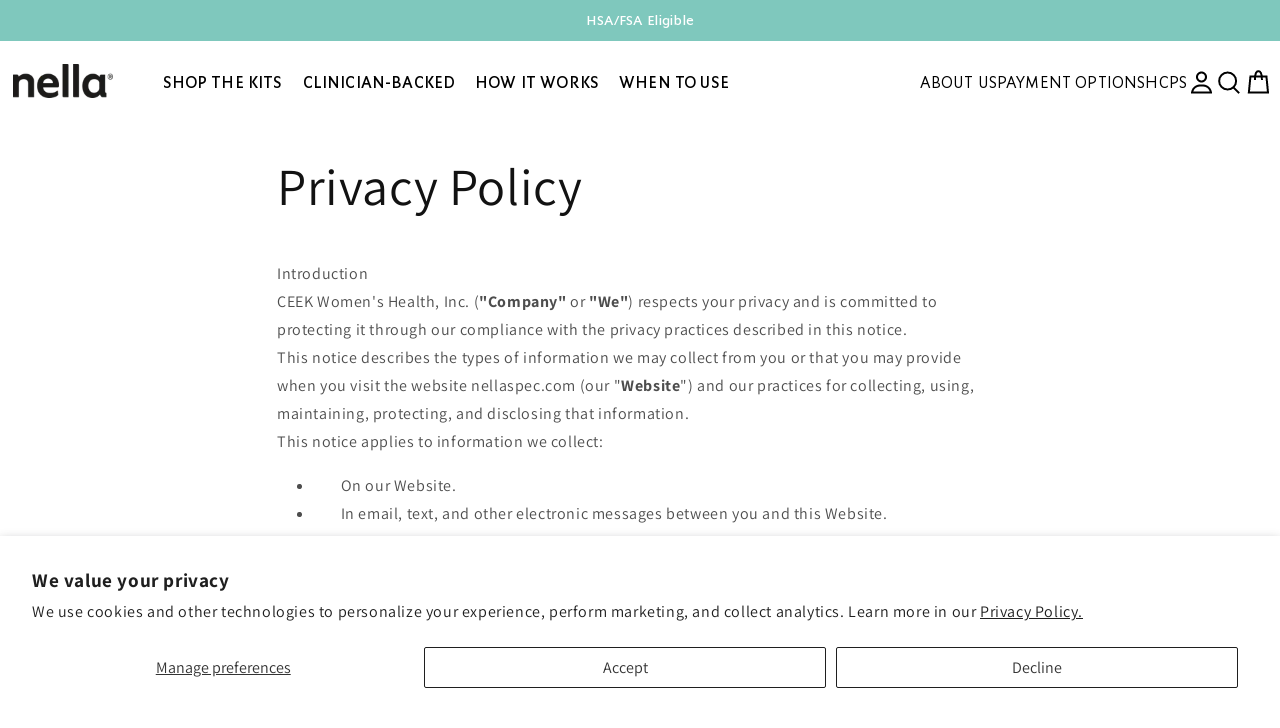

--- FILE ---
content_type: text/html; charset=utf-8
request_url: https://www.nellaspec.com/pages/privacy-policy
body_size: 31228
content:
<!doctype html>
<html class="no-js" lang="en">
  <head>
    <meta charset="utf-8">
    <meta http-equiv="X-UA-Compatible" content="IE=edge">
    <meta name="viewport" content="width=device-width,initial-scale=1">
    <meta name="theme-color" content="">
    <meta name="facebook-domain-verification" content="viuorgbg1t2hxik4aus85ehyynrspa" />
    <link rel="canonical" href="https://www.nellaspec.com/pages/privacy-policy">
    <link rel="preconnect" href="https://cdn.shopify.com" crossorigin>
    <link rel="stylesheet" href="https://use.typekit.net/isn8mqb.css">
    

    <script src="https://pix.pontiac.media/js-pixel?id=725&type=2" type="text/javascript"></script>
  
<!-- Google tag (gtag.js) -->
<script async src="https://www.googletagmanager.com/gtag/js?id=AW-11102889009"></script>
<script>
  window.dataLayer = window.dataLayer || [];
  function gtag(){dataLayer.push(arguments);}
  gtag('js', new Date());

  gtag('config', 'AW-11102889009');
</script>
    
<!-- Google Tag Manager -->
<script>(function(w,d,s,l,i){w[l]=w[l]||[];w[l].push({'gtm.start':
new Date().getTime(),event:'gtm.js'});var f=d.getElementsByTagName(s)[0],
j=d.createElement(s),dl=l!='dataLayer'?'&l='+l:'';j.async=true;j.src=
'https://www.googletagmanager.com/gtm.js?id='+i+dl;f.parentNode.insertBefore(j,f);
})(window,document,'script','dataLayer','GTM-W6KH7BT');</script>
<!-- End Google Tag Manager --><link rel="icon" type="image/png" href="//www.nellaspec.com/cdn/shop/files/fav_icon_042bb877-197c-4ea7-bfec-fe0a44e57e82.png?crop=center&height=32&v=1731502876&width=32"><link rel="preconnect" href="https://fonts.shopifycdn.com" crossorigin><title>
      Nella Privacy Policy | Medical Privacy Policy | Nellaspec
</title>

    
      <meta name="description" content="Read our privacy policy for Nella to understand how we protect your medical information. Learn about our practices, data collection, and disclosure policies.">
    
    <meta name="google-site-verification" content="zY1RDqFM8WacQmgukUq5RkkGdmIkyxLlmz3mI3mRurQ" />
    

<meta property="og:site_name" content="Nellaspec">
<meta property="og:url" content="https://www.nellaspec.com/pages/privacy-policy">
<meta property="og:title" content="Nella Privacy Policy | Medical Privacy Policy | Nellaspec">
<meta property="og:type" content="website">
<meta property="og:description" content="Read our privacy policy for Nella to understand how we protect your medical information. Learn about our practices, data collection, and disclosure policies."><meta property="og:image" content="http://www.nellaspec.com/cdn/shop/files/Nella_logo_standard_green_501adf87-7416-4c6e-beb5-e903fc827056.webp?v=1683563862">
  <meta property="og:image:secure_url" content="https://www.nellaspec.com/cdn/shop/files/Nella_logo_standard_green_501adf87-7416-4c6e-beb5-e903fc827056.webp?v=1683563862">
  <meta property="og:image:width" content="225">
  <meta property="og:image:height" content="80"><meta name="twitter:card" content="summary_large_image">
<meta name="twitter:title" content="Nella Privacy Policy | Medical Privacy Policy | Nellaspec">
<meta name="twitter:description" content="Read our privacy policy for Nella to understand how we protect your medical information. Learn about our practices, data collection, and disclosure policies.">


    <script src="//www.nellaspec.com/cdn/shop/t/35/assets/constants.js?v=58251544750838685771767606888" defer="defer"></script>
    <script src="//www.nellaspec.com/cdn/shop/t/35/assets/pubsub.js?v=158357773527763999511767606888" defer="defer"></script>
    <script src="//www.nellaspec.com/cdn/shop/t/35/assets/global.js?v=58859863593640603741767606888" defer="defer"></script><link rel="stylesheet" href="https://unpkg.com/swiper/swiper-bundle.min.css"/>
    <meta http-equiv="content-language" content="en-us">

    <script>window.performance && window.performance.mark && window.performance.mark('shopify.content_for_header.start');</script><meta name="google-site-verification" content="GySefN_QACvTzHvzPJPIB-HDk6wCMfxtaT0o3ciEwLc">
<meta name="facebook-domain-verification" content="bsaiuplwzhjuumyky917l3xoqq2mam">
<meta id="shopify-digital-wallet" name="shopify-digital-wallet" content="/74945528120/digital_wallets/dialog">
<meta name="shopify-checkout-api-token" content="d5aa8070d1326a48a5a6765359b7d75b">
<script async="async" src="/checkouts/internal/preloads.js?locale=en-US"></script>
<link rel="preconnect" href="https://shop.app" crossorigin="anonymous">
<script async="async" src="https://shop.app/checkouts/internal/preloads.js?locale=en-US&shop_id=74945528120" crossorigin="anonymous"></script>
<script id="apple-pay-shop-capabilities" type="application/json">{"shopId":74945528120,"countryCode":"US","currencyCode":"USD","merchantCapabilities":["supports3DS"],"merchantId":"gid:\/\/shopify\/Shop\/74945528120","merchantName":"Nellaspec","requiredBillingContactFields":["postalAddress","email","phone"],"requiredShippingContactFields":["postalAddress","email","phone"],"shippingType":"shipping","supportedNetworks":["visa","masterCard","amex","discover","elo","jcb"],"total":{"type":"pending","label":"Nellaspec","amount":"1.00"},"shopifyPaymentsEnabled":true,"supportsSubscriptions":true}</script>
<script id="shopify-features" type="application/json">{"accessToken":"d5aa8070d1326a48a5a6765359b7d75b","betas":["rich-media-storefront-analytics"],"domain":"www.nellaspec.com","predictiveSearch":true,"shopId":74945528120,"locale":"en"}</script>
<script>var Shopify = Shopify || {};
Shopify.shop = "nellaspec.myshopify.com";
Shopify.locale = "en";
Shopify.currency = {"active":"USD","rate":"1.0"};
Shopify.country = "US";
Shopify.theme = {"name":"Awards Page","id":184375607608,"schema_name":"Dawn","schema_version":"9.0.0","theme_store_id":null,"role":"main"};
Shopify.theme.handle = "null";
Shopify.theme.style = {"id":null,"handle":null};
Shopify.cdnHost = "www.nellaspec.com/cdn";
Shopify.routes = Shopify.routes || {};
Shopify.routes.root = "/";</script>
<script type="module">!function(o){(o.Shopify=o.Shopify||{}).modules=!0}(window);</script>
<script>!function(o){function n(){var o=[];function n(){o.push(Array.prototype.slice.apply(arguments))}return n.q=o,n}var t=o.Shopify=o.Shopify||{};t.loadFeatures=n(),t.autoloadFeatures=n()}(window);</script>
<script>
  window.ShopifyPay = window.ShopifyPay || {};
  window.ShopifyPay.apiHost = "shop.app\/pay";
  window.ShopifyPay.redirectState = null;
</script>
<script id="shop-js-analytics" type="application/json">{"pageType":"page"}</script>
<script defer="defer" async type="module" src="//www.nellaspec.com/cdn/shopifycloud/shop-js/modules/v2/client.init-shop-cart-sync_C5BV16lS.en.esm.js"></script>
<script defer="defer" async type="module" src="//www.nellaspec.com/cdn/shopifycloud/shop-js/modules/v2/chunk.common_CygWptCX.esm.js"></script>
<script type="module">
  await import("//www.nellaspec.com/cdn/shopifycloud/shop-js/modules/v2/client.init-shop-cart-sync_C5BV16lS.en.esm.js");
await import("//www.nellaspec.com/cdn/shopifycloud/shop-js/modules/v2/chunk.common_CygWptCX.esm.js");

  window.Shopify.SignInWithShop?.initShopCartSync?.({"fedCMEnabled":true,"windoidEnabled":true});

</script>
<script>
  window.Shopify = window.Shopify || {};
  if (!window.Shopify.featureAssets) window.Shopify.featureAssets = {};
  window.Shopify.featureAssets['shop-js'] = {"shop-cart-sync":["modules/v2/client.shop-cart-sync_ZFArdW7E.en.esm.js","modules/v2/chunk.common_CygWptCX.esm.js"],"init-fed-cm":["modules/v2/client.init-fed-cm_CmiC4vf6.en.esm.js","modules/v2/chunk.common_CygWptCX.esm.js"],"shop-button":["modules/v2/client.shop-button_tlx5R9nI.en.esm.js","modules/v2/chunk.common_CygWptCX.esm.js"],"shop-cash-offers":["modules/v2/client.shop-cash-offers_DOA2yAJr.en.esm.js","modules/v2/chunk.common_CygWptCX.esm.js","modules/v2/chunk.modal_D71HUcav.esm.js"],"init-windoid":["modules/v2/client.init-windoid_sURxWdc1.en.esm.js","modules/v2/chunk.common_CygWptCX.esm.js"],"shop-toast-manager":["modules/v2/client.shop-toast-manager_ClPi3nE9.en.esm.js","modules/v2/chunk.common_CygWptCX.esm.js"],"init-shop-email-lookup-coordinator":["modules/v2/client.init-shop-email-lookup-coordinator_B8hsDcYM.en.esm.js","modules/v2/chunk.common_CygWptCX.esm.js"],"init-shop-cart-sync":["modules/v2/client.init-shop-cart-sync_C5BV16lS.en.esm.js","modules/v2/chunk.common_CygWptCX.esm.js"],"avatar":["modules/v2/client.avatar_BTnouDA3.en.esm.js"],"pay-button":["modules/v2/client.pay-button_FdsNuTd3.en.esm.js","modules/v2/chunk.common_CygWptCX.esm.js"],"init-customer-accounts":["modules/v2/client.init-customer-accounts_DxDtT_ad.en.esm.js","modules/v2/client.shop-login-button_C5VAVYt1.en.esm.js","modules/v2/chunk.common_CygWptCX.esm.js","modules/v2/chunk.modal_D71HUcav.esm.js"],"init-shop-for-new-customer-accounts":["modules/v2/client.init-shop-for-new-customer-accounts_ChsxoAhi.en.esm.js","modules/v2/client.shop-login-button_C5VAVYt1.en.esm.js","modules/v2/chunk.common_CygWptCX.esm.js","modules/v2/chunk.modal_D71HUcav.esm.js"],"shop-login-button":["modules/v2/client.shop-login-button_C5VAVYt1.en.esm.js","modules/v2/chunk.common_CygWptCX.esm.js","modules/v2/chunk.modal_D71HUcav.esm.js"],"init-customer-accounts-sign-up":["modules/v2/client.init-customer-accounts-sign-up_CPSyQ0Tj.en.esm.js","modules/v2/client.shop-login-button_C5VAVYt1.en.esm.js","modules/v2/chunk.common_CygWptCX.esm.js","modules/v2/chunk.modal_D71HUcav.esm.js"],"shop-follow-button":["modules/v2/client.shop-follow-button_Cva4Ekp9.en.esm.js","modules/v2/chunk.common_CygWptCX.esm.js","modules/v2/chunk.modal_D71HUcav.esm.js"],"checkout-modal":["modules/v2/client.checkout-modal_BPM8l0SH.en.esm.js","modules/v2/chunk.common_CygWptCX.esm.js","modules/v2/chunk.modal_D71HUcav.esm.js"],"lead-capture":["modules/v2/client.lead-capture_Bi8yE_yS.en.esm.js","modules/v2/chunk.common_CygWptCX.esm.js","modules/v2/chunk.modal_D71HUcav.esm.js"],"shop-login":["modules/v2/client.shop-login_D6lNrXab.en.esm.js","modules/v2/chunk.common_CygWptCX.esm.js","modules/v2/chunk.modal_D71HUcav.esm.js"],"payment-terms":["modules/v2/client.payment-terms_CZxnsJam.en.esm.js","modules/v2/chunk.common_CygWptCX.esm.js","modules/v2/chunk.modal_D71HUcav.esm.js"]};
</script>
<script>(function() {
  var isLoaded = false;
  function asyncLoad() {
    if (isLoaded) return;
    isLoaded = true;
    var urls = ["https:\/\/cdn.nfcube.com\/instafeed-d507c567819a092790b3529a385cc60d.js?shop=nellaspec.myshopify.com","https:\/\/dr4qe3ddw9y32.cloudfront.net\/awin-shopify-integration-code.js?aid=85207\u0026v=shopifyApp_5.2.3\u0026ts=1758025981567\u0026shop=nellaspec.myshopify.com"];
    for (var i = 0; i < urls.length; i++) {
      var s = document.createElement('script');
      s.type = 'text/javascript';
      s.async = true;
      s.src = urls[i];
      var x = document.getElementsByTagName('script')[0];
      x.parentNode.insertBefore(s, x);
    }
  };
  if(window.attachEvent) {
    window.attachEvent('onload', asyncLoad);
  } else {
    window.addEventListener('load', asyncLoad, false);
  }
})();</script>
<script id="__st">var __st={"a":74945528120,"offset":-18000,"reqid":"1e8466b9-f2fb-464e-8740-67ca1a81cd83-1768724508","pageurl":"www.nellaspec.com\/pages\/privacy-policy","s":"pages-117670478136","u":"6c65ebd654f8","p":"page","rtyp":"page","rid":117670478136};</script>
<script>window.ShopifyPaypalV4VisibilityTracking = true;</script>
<script id="captcha-bootstrap">!function(){'use strict';const t='contact',e='account',n='new_comment',o=[[t,t],['blogs',n],['comments',n],[t,'customer']],c=[[e,'customer_login'],[e,'guest_login'],[e,'recover_customer_password'],[e,'create_customer']],r=t=>t.map((([t,e])=>`form[action*='/${t}']:not([data-nocaptcha='true']) input[name='form_type'][value='${e}']`)).join(','),a=t=>()=>t?[...document.querySelectorAll(t)].map((t=>t.form)):[];function s(){const t=[...o],e=r(t);return a(e)}const i='password',u='form_key',d=['recaptcha-v3-token','g-recaptcha-response','h-captcha-response',i],f=()=>{try{return window.sessionStorage}catch{return}},m='__shopify_v',_=t=>t.elements[u];function p(t,e,n=!1){try{const o=window.sessionStorage,c=JSON.parse(o.getItem(e)),{data:r}=function(t){const{data:e,action:n}=t;return t[m]||n?{data:e,action:n}:{data:t,action:n}}(c);for(const[e,n]of Object.entries(r))t.elements[e]&&(t.elements[e].value=n);n&&o.removeItem(e)}catch(o){console.error('form repopulation failed',{error:o})}}const l='form_type',E='cptcha';function T(t){t.dataset[E]=!0}const w=window,h=w.document,L='Shopify',v='ce_forms',y='captcha';let A=!1;((t,e)=>{const n=(g='f06e6c50-85a8-45c8-87d0-21a2b65856fe',I='https://cdn.shopify.com/shopifycloud/storefront-forms-hcaptcha/ce_storefront_forms_captcha_hcaptcha.v1.5.2.iife.js',D={infoText:'Protected by hCaptcha',privacyText:'Privacy',termsText:'Terms'},(t,e,n)=>{const o=w[L][v],c=o.bindForm;if(c)return c(t,g,e,D).then(n);var r;o.q.push([[t,g,e,D],n]),r=I,A||(h.body.append(Object.assign(h.createElement('script'),{id:'captcha-provider',async:!0,src:r})),A=!0)});var g,I,D;w[L]=w[L]||{},w[L][v]=w[L][v]||{},w[L][v].q=[],w[L][y]=w[L][y]||{},w[L][y].protect=function(t,e){n(t,void 0,e),T(t)},Object.freeze(w[L][y]),function(t,e,n,w,h,L){const[v,y,A,g]=function(t,e,n){const i=e?o:[],u=t?c:[],d=[...i,...u],f=r(d),m=r(i),_=r(d.filter((([t,e])=>n.includes(e))));return[a(f),a(m),a(_),s()]}(w,h,L),I=t=>{const e=t.target;return e instanceof HTMLFormElement?e:e&&e.form},D=t=>v().includes(t);t.addEventListener('submit',(t=>{const e=I(t);if(!e)return;const n=D(e)&&!e.dataset.hcaptchaBound&&!e.dataset.recaptchaBound,o=_(e),c=g().includes(e)&&(!o||!o.value);(n||c)&&t.preventDefault(),c&&!n&&(function(t){try{if(!f())return;!function(t){const e=f();if(!e)return;const n=_(t);if(!n)return;const o=n.value;o&&e.removeItem(o)}(t);const e=Array.from(Array(32),(()=>Math.random().toString(36)[2])).join('');!function(t,e){_(t)||t.append(Object.assign(document.createElement('input'),{type:'hidden',name:u})),t.elements[u].value=e}(t,e),function(t,e){const n=f();if(!n)return;const o=[...t.querySelectorAll(`input[type='${i}']`)].map((({name:t})=>t)),c=[...d,...o],r={};for(const[a,s]of new FormData(t).entries())c.includes(a)||(r[a]=s);n.setItem(e,JSON.stringify({[m]:1,action:t.action,data:r}))}(t,e)}catch(e){console.error('failed to persist form',e)}}(e),e.submit())}));const S=(t,e)=>{t&&!t.dataset[E]&&(n(t,e.some((e=>e===t))),T(t))};for(const o of['focusin','change'])t.addEventListener(o,(t=>{const e=I(t);D(e)&&S(e,y())}));const B=e.get('form_key'),M=e.get(l),P=B&&M;t.addEventListener('DOMContentLoaded',(()=>{const t=y();if(P)for(const e of t)e.elements[l].value===M&&p(e,B);[...new Set([...A(),...v().filter((t=>'true'===t.dataset.shopifyCaptcha))])].forEach((e=>S(e,t)))}))}(h,new URLSearchParams(w.location.search),n,t,e,['guest_login'])})(!0,!0)}();</script>
<script integrity="sha256-4kQ18oKyAcykRKYeNunJcIwy7WH5gtpwJnB7kiuLZ1E=" data-source-attribution="shopify.loadfeatures" defer="defer" src="//www.nellaspec.com/cdn/shopifycloud/storefront/assets/storefront/load_feature-a0a9edcb.js" crossorigin="anonymous"></script>
<script crossorigin="anonymous" defer="defer" src="//www.nellaspec.com/cdn/shopifycloud/storefront/assets/shopify_pay/storefront-65b4c6d7.js?v=20250812"></script>
<script data-source-attribution="shopify.dynamic_checkout.dynamic.init">var Shopify=Shopify||{};Shopify.PaymentButton=Shopify.PaymentButton||{isStorefrontPortableWallets:!0,init:function(){window.Shopify.PaymentButton.init=function(){};var t=document.createElement("script");t.src="https://www.nellaspec.com/cdn/shopifycloud/portable-wallets/latest/portable-wallets.en.js",t.type="module",document.head.appendChild(t)}};
</script>
<script data-source-attribution="shopify.dynamic_checkout.buyer_consent">
  function portableWalletsHideBuyerConsent(e){var t=document.getElementById("shopify-buyer-consent"),n=document.getElementById("shopify-subscription-policy-button");t&&n&&(t.classList.add("hidden"),t.setAttribute("aria-hidden","true"),n.removeEventListener("click",e))}function portableWalletsShowBuyerConsent(e){var t=document.getElementById("shopify-buyer-consent"),n=document.getElementById("shopify-subscription-policy-button");t&&n&&(t.classList.remove("hidden"),t.removeAttribute("aria-hidden"),n.addEventListener("click",e))}window.Shopify?.PaymentButton&&(window.Shopify.PaymentButton.hideBuyerConsent=portableWalletsHideBuyerConsent,window.Shopify.PaymentButton.showBuyerConsent=portableWalletsShowBuyerConsent);
</script>
<script data-source-attribution="shopify.dynamic_checkout.cart.bootstrap">document.addEventListener("DOMContentLoaded",(function(){function t(){return document.querySelector("shopify-accelerated-checkout-cart, shopify-accelerated-checkout")}if(t())Shopify.PaymentButton.init();else{new MutationObserver((function(e,n){t()&&(Shopify.PaymentButton.init(),n.disconnect())})).observe(document.body,{childList:!0,subtree:!0})}}));
</script>
<script id='scb4127' type='text/javascript' async='' src='https://www.nellaspec.com/cdn/shopifycloud/privacy-banner/storefront-banner.js'></script><link id="shopify-accelerated-checkout-styles" rel="stylesheet" media="screen" href="https://www.nellaspec.com/cdn/shopifycloud/portable-wallets/latest/accelerated-checkout-backwards-compat.css" crossorigin="anonymous">
<style id="shopify-accelerated-checkout-cart">
        #shopify-buyer-consent {
  margin-top: 1em;
  display: inline-block;
  width: 100%;
}

#shopify-buyer-consent.hidden {
  display: none;
}

#shopify-subscription-policy-button {
  background: none;
  border: none;
  padding: 0;
  text-decoration: underline;
  font-size: inherit;
  cursor: pointer;
}

#shopify-subscription-policy-button::before {
  box-shadow: none;
}

      </style>
<script id="sections-script" data-sections="header" defer="defer" src="//www.nellaspec.com/cdn/shop/t/35/compiled_assets/scripts.js?v=15529"></script>
<script>window.performance && window.performance.mark && window.performance.mark('shopify.content_for_header.end');</script>


    <style data-shopify>
    

      @font-face {
  font-family: Assistant;
  font-weight: 400;
  font-style: normal;
  font-display: swap;
  src: url("//www.nellaspec.com/cdn/fonts/assistant/assistant_n4.9120912a469cad1cc292572851508ca49d12e768.woff2") format("woff2"),
       url("//www.nellaspec.com/cdn/fonts/assistant/assistant_n4.6e9875ce64e0fefcd3f4446b7ec9036b3ddd2985.woff") format("woff");
}

      @font-face {
  font-family: Assistant;
  font-weight: 700;
  font-style: normal;
  font-display: swap;
  src: url("//www.nellaspec.com/cdn/fonts/assistant/assistant_n7.bf44452348ec8b8efa3aa3068825305886b1c83c.woff2") format("woff2"),
       url("//www.nellaspec.com/cdn/fonts/assistant/assistant_n7.0c887fee83f6b3bda822f1150b912c72da0f7b64.woff") format("woff");
}

      
      
      @font-face {
  font-family: Assistant;
  font-weight: 400;
  font-style: normal;
  font-display: swap;
  src: url("//www.nellaspec.com/cdn/fonts/assistant/assistant_n4.9120912a469cad1cc292572851508ca49d12e768.woff2") format("woff2"),
       url("//www.nellaspec.com/cdn/fonts/assistant/assistant_n4.6e9875ce64e0fefcd3f4446b7ec9036b3ddd2985.woff") format("woff");
}


      :root {
        --font-body-family: Assistant, sans-serif;
        --font-body-style: normal;
        --font-body-weight: 400;
        --font-body-weight-bold: 700;

        --font-heading-family: Assistant, sans-serif;
        --font-heading-style: normal;
        --font-heading-weight: 400;

        --font-body-scale: 1.0;
        --font-heading-scale: 1.0;
        
        --color-base-text: 18, 18, 18;
       --color-base-footer-text: #ffffff;
        --color-shadow: 18, 18, 18;
        --color-base-background-1: 255, 255, 255;
        --color-base-background-2: 243, 243, 243;
        --color-base-background-3: 134, 120, 152;
        --color-base-solid-button-labels: 255, 255, 255;
        --color-base-outline-button-labels: 18, 18, 18;
        --color-base-accent-1: 18, 18, 18;
        --color-base-accent-2: 51, 79, 180;
        --payment-terms-background-color: #ffffff;

        --gradient-base-background-1: #ffffff;
        --gradient-base-background-2: #f3f3f3;
        --gradient-base-background-3: #867898;
        --gradient-base-accent-1: #121212;
        --gradient-base-accent-2: #334fb4;

        --media-padding: px;
        --media-border-opacity: 0.05;
        --media-border-width: 1px;
        --media-radius: 0px;
        --media-shadow-opacity: 0.0;
        --media-shadow-horizontal-offset: 0px;
        --media-shadow-vertical-offset: 4px;
        --media-shadow-blur-radius: 5px;
        --media-shadow-visible: 0;

        --page-width: 140rem;
        --page-width-margin: 0rem;

        --product-card-image-padding: 0.0rem;
        --product-card-corner-radius: 0.0rem;
        --product-card-text-alignment: left;
        --product-card-border-width: 0.0rem;
        --product-card-border-opacity: 0.1;
        --product-card-shadow-opacity: 0.0;
        --product-card-shadow-visible: 0;
        --product-card-shadow-horizontal-offset: 0.0rem;
        --product-card-shadow-vertical-offset: 0.4rem;
        --product-card-shadow-blur-radius: 0.5rem;

        --collection-card-image-padding: 0.0rem;
        --collection-card-corner-radius: 0.0rem;
        --collection-card-text-alignment: left;
        --collection-card-border-width: 0.0rem;
        --collection-card-border-opacity: 0.1;
        --collection-card-shadow-opacity: 0.0;
        --collection-card-shadow-visible: 0;
        --collection-card-shadow-horizontal-offset: 0.0rem;
        --collection-card-shadow-vertical-offset: 0.4rem;
        --collection-card-shadow-blur-radius: 0.5rem;

        --blog-card-image-padding: 0.0rem;
        --blog-card-corner-radius: 0.0rem;
        --blog-card-text-alignment: left;
        --blog-card-border-width: 0.0rem;
        --blog-card-border-opacity: 0.1;
        --blog-card-shadow-opacity: 0.0;
        --blog-card-shadow-visible: 0;
        --blog-card-shadow-horizontal-offset: 0.0rem;
        --blog-card-shadow-vertical-offset: 0.4rem;
        --blog-card-shadow-blur-radius: 0.5rem;

        --badge-corner-radius: 4.0rem;

        --popup-border-width: 1px;
        --popup-border-opacity: 0.1;
        --popup-corner-radius: 0px;
        --popup-shadow-opacity: 0.0;
        --popup-shadow-horizontal-offset: 0px;
        --popup-shadow-vertical-offset: 4px;
        --popup-shadow-blur-radius: 5px;

        --drawer-border-width: 1px;
        --drawer-border-opacity: 0.1;
        --drawer-shadow-opacity: 0.0;
        --drawer-shadow-horizontal-offset: 0px;
        --drawer-shadow-vertical-offset: 4px;
        --drawer-shadow-blur-radius: 5px;

        --spacing-sections-desktop: 0px;
        --spacing-sections-mobile: 0px;

        --grid-desktop-vertical-spacing: 8px;
        --grid-desktop-horizontal-spacing: 8px;
        --grid-mobile-vertical-spacing: 4px;
        --grid-mobile-horizontal-spacing: 4px;

        --text-boxes-border-opacity: 0.1;
        --text-boxes-border-width: 0px;
        --text-boxes-radius: 0px;
        --text-boxes-shadow-opacity: 0.0;
        --text-boxes-shadow-visible: 0;
        --text-boxes-shadow-horizontal-offset: 0px;
        --text-boxes-shadow-vertical-offset: 4px;
        --text-boxes-shadow-blur-radius: 5px;

        --buttons-radius: 0px;
        --buttons-radius-outset: 0px;
        --buttons-border-width: 1px;
        --buttons-border-opacity: 1.0;
        --buttons-shadow-opacity: 0.0;
        --buttons-shadow-visible: 0;
        --buttons-shadow-horizontal-offset: 0px;
        --buttons-shadow-vertical-offset: 4px;
        --buttons-shadow-blur-radius: 5px;
        --buttons-border-offset: 0px;

        --inputs-radius: 0px;
        --inputs-border-width: 1px;
        --inputs-border-opacity: 0.55;
        --inputs-shadow-opacity: 0.0;
        --inputs-shadow-horizontal-offset: 0px;
        --inputs-margin-offset: 0px;
        --inputs-shadow-vertical-offset: 4px;
        --inputs-shadow-blur-radius: 5px;
        --inputs-radius-outset: 0px;

        --variant-pills-radius: 40px;
        --variant-pills-border-width: 1px;
        --variant-pills-border-opacity: 0.55;
        --variant-pills-shadow-opacity: 0.0;
        --variant-pills-shadow-horizontal-offset: 0px;
        --variant-pills-shadow-vertical-offset: 4px;
        --variant-pills-shadow-blur-radius: 5px;
      }
    @font-face {
        font-family: "Ysans Std";
        src: url(//www.nellaspec.com/cdn/shop/t/35/assets/YsansPro-Demi.woff2?v=172403167576802190431767606888) format("woff2");
    }
    @font-face {
        font-family: "YsansPro-Light";
        src: url("https://cdn.shopify.com/s/files/1/0749/4552/8120/files/YsansPro-Light.woff2?v=1682432090");
    }
     @font-face {
        font-family: "YsansPro-Regular";
        src: url("https://cdn.shopify.com/s/files/1/0749/4552/8120/files/YsansPro-Regular.woff2?v=1682432275");
    }
     @font-face {
        font-family: "YsansPro-Bold";
       src: url("https://cdn.shopify.com/s/files/1/0749/4552/8120/files/YsansPro-Bold.woff2?v=1682432276");
    }
     @font-face {
        font-family: "YsansPro-ExtraBold";
        src: url("https://cdn.shopify.com/s/files/1/0749/4552/8120/files/YsansPro-ExtraBold.woff2?v=1682499897");
    }
      *,
      *::before,
      *::after {
        box-sizing: inherit;
      }

      html {
        box-sizing: border-box;
        font-size: calc(var(--font-body-scale) * 62.5%);
        height: 100%;
      }

      body {
        display: grid;
        grid-template-rows: auto auto 1fr auto;
        grid-template-columns: 100%;
        min-height: 100%;
        margin: 0;
        font-size: 1.5rem;
        letter-spacing: 0.06rem;
        line-height: calc(1 + 0.8 / var(--font-body-scale));
        font-family: var(--font-body-family);
        font-style: var(--font-body-style);
        font-weight: var(--font-body-weight);
      }
      .oke-reviewsTab.oke-reviewsTab--small-top-left.oke-reviewsTab--large-top-left {
          display: none;
      }
      @media screen and (min-width: 750px) {
        body {
          font-size: 1.6rem;
        }
      }
    </style>

    <link href="//www.nellaspec.com/cdn/shop/t/35/assets/base.css?v=136379584664372701251767715624" rel="stylesheet" type="text/css" media="all" />
     <link href="//www.nellaspec.com/cdn/shop/t/35/assets/custom.css?v=160416559554750434051767606888" rel="stylesheet" type="text/css" media="all" />
<link rel="preload" as="font" href="//www.nellaspec.com/cdn/fonts/assistant/assistant_n4.9120912a469cad1cc292572851508ca49d12e768.woff2" type="font/woff2" crossorigin><link rel="preload" as="font" href="//www.nellaspec.com/cdn/fonts/assistant/assistant_n4.9120912a469cad1cc292572851508ca49d12e768.woff2" type="font/woff2" crossorigin><link rel="stylesheet" href="//www.nellaspec.com/cdn/shop/t/35/assets/component-predictive-search.css?v=118923337488134913561767606888" media="print" onload="this.media='all'"><script>document.documentElement.className = document.documentElement.className.replace('no-js', 'js');
    if (Shopify.designMode) {
      document.documentElement.classList.add('shopify-design-mode');
    }
    </script>
    <script src="https://code.jquery.com/jquery-3.6.4.min.js" integrity="sha256-oP6HI9z1XaZNBrJURtCoUT5SUnxFr8s3BzRl+cbzUq8=" crossorigin="anonymous"></script>
    <link rel="stylesheet" type="text/css" href="//cdn.jsdelivr.net/npm/slick-carousel@1.8.1/slick/slick.css"/>
    <script type="text/javascript" src="//cdn.jsdelivr.net/npm/slick-carousel@1.8.1/slick/slick.min.js"></script>
    <script src="https://cdnjs.cloudflare.com/ajax/libs/jquery-modal/0.9.1/jquery.modal.min.js"></script>
    <link rel="stylesheet" href="https://cdnjs.cloudflare.com/ajax/libs/jquery-modal/0.9.1/jquery.modal.min.css" />
    <script src="https://unpkg.com/swiper/swiper-bundle.min.js"></script>

    <!-- Simulmedia Analytics -->
    
    <script>
    
    (function(e,n,t){e["$$d2cxFn"]=t;e[t]=e[t]||function(){(e[t].q=e[t].q||[]).push(arguments)};var c=n.getElementsByTagName("script")[0],o=n.createElement("script");o.async=true;o.src="https://analytics-sm.com/js/v1/beacon.js";c.parentNode.insertBefore(o,c)})(window,document,"sm_beacon");
    
    sm_beacon('setup', 'beacon', '2f276f6b-b476-40e2-bc22-5813caf8259f');
    
    sm_beacon('setup', 'user_tracking', true);
    
    sm_beacon('send', 'pageview');
    
    </script>
    
    <!-- End Simulmedia Analytics -->

    <!-- Reddit Pixel -->
<script>
!function(w,d){if(!w.rdt){var p=w.rdt=function(){p.sendEvent?p.sendEvent.apply(p,arguments):p.callQueue.push(arguments)};p.callQueue=[];var t=d.createElement("script");t.src="https://www.redditstatic.com/ads/pixel.js",t.async=!0;var s=d.getElementsByTagName("script")[0];s.parentNode.insertBefore(t,s)}}(window,document);rdt('init','a2_hb8nhi875u2k');rdt('track', 'PageVisit');

rdt('track', '', {
    conversion_id: ''
});
</script>
<!-- DO NOT MODIFY UNLESS TO REPLACE A USER IDENTIFIER -->
<!-- End Reddit Pixel -->

    
  <!-- BEGIN app block: shopify://apps/klaviyo-email-marketing-sms/blocks/klaviyo-onsite-embed/2632fe16-c075-4321-a88b-50b567f42507 -->












  <script async src="https://static.klaviyo.com/onsite/js/SUYDNp/klaviyo.js?company_id=SUYDNp"></script>
  <script>!function(){if(!window.klaviyo){window._klOnsite=window._klOnsite||[];try{window.klaviyo=new Proxy({},{get:function(n,i){return"push"===i?function(){var n;(n=window._klOnsite).push.apply(n,arguments)}:function(){for(var n=arguments.length,o=new Array(n),w=0;w<n;w++)o[w]=arguments[w];var t="function"==typeof o[o.length-1]?o.pop():void 0,e=new Promise((function(n){window._klOnsite.push([i].concat(o,[function(i){t&&t(i),n(i)}]))}));return e}}})}catch(n){window.klaviyo=window.klaviyo||[],window.klaviyo.push=function(){var n;(n=window._klOnsite).push.apply(n,arguments)}}}}();</script>

  




  <script>
    window.klaviyoReviewsProductDesignMode = false
  </script>



  <!-- BEGIN app snippet: customer-hub-data --><script>
  if (!window.customerHub) {
    window.customerHub = {};
  }
  window.customerHub.storefrontRoutes = {
    login: "https://www.nellaspec.com/customer_authentication/redirect?locale=en&region_country=US?return_url=%2F%23k-hub",
    register: "https://shopify.com/74945528120/account?locale=en?return_url=%2F%23k-hub",
    logout: "/account/logout",
    profile: "/account",
    addresses: "/account/addresses",
  };
  
  window.customerHub.userId = null;
  
  window.customerHub.storeDomain = "nellaspec.myshopify.com";

  

  
    window.customerHub.storeLocale = {
        currentLanguage: 'en',
        currentCountry: 'US',
        availableLanguages: [
          
            {
              iso_code: 'en',
              endonym_name: 'English'
            }
          
        ],
        availableCountries: [
          
            {
              iso_code: 'US',
              name: 'United States',
              currency_code: 'USD'
            }
          
        ]
    };
  
</script>
<!-- END app snippet -->





<!-- END app block --><!-- BEGIN app block: shopify://apps/wunderkind/blocks/tag/40b05e3b-2403-4814-8fab-e17e57e8b1aa --><script type="text/javascript">
  window.__wunderkindShopifyApp = true;
</script>






  <script type="text/javascript">
    if (typeof window.bouncex === 'undefined') {
      window.bouncex = [];
    }

    localStorage.setItem('wknd-id', 7289);
  </script>
  <script
    src="https://tag.wknd.ai/7289/i.js"
    type="text/javascript"
    id="wunderkind-tag"
    async
  ></script>

  <script type="text/javascript">
    if (typeof window.wunderkind === 'undefined') {
      window.wunderkind = {};
    }
  </script>

  
    

    <script type="text/javascript" id="wknd-cart">
      if (typeof window.wunderkind.cart === 'undefined') {
        window.wunderkind.cart = {
          quantity: 0,
          value: 0.0
        };
      }

      window.wkndPreviousCartValue = 0;

      setInterval(function () {
        var cartValue = parseInt(localStorage.getItem('wknd-cart') ?? '0', 10);

        if (cartValue === window.wkndPreviousCartValue) {
          return;
        }

        fetch(window.Shopify.routes.root + 'cart.js?wknd=' + cartValue)
          .then(function (response) { return response.json(); })
          .then(function (cart) {
            window.wunderkind ??= {};

            window.wunderkind.cart = {
              quantity: cart.item_count,
              value: cart.total_price / 100.0,
            };

            window.wkndPreviousCartValue = cartValue;
          });
      }, 500);

      try {
        const observer = new PerformanceObserver((list) => {
          list.getEntries().forEach((entry) => {
            if (entry.name.includes('/cart/update.js') ||
              entry.name.includes('/cart/change.js')) {
              localStorage.setItem('wknd-cart', Date.now());
            }
          });
        });

        observer.observe({ type: "resource", buffered: true });
      } catch { }

      bouncex.push(['onProductReady', function(event) {
        if (event.data.product === 'inbox') {
          if (bouncex.et && bouncex.et.cart) {
            bouncex.et.cart.init({
                replenishmentType: 'cookie',
                replenish: function (cart) {
                    bouncex.utils.cookies.create({
                        name: 'cart',
                        value: cart.token
                    });

                    window.location.href = bouncex.utils.url.allowParams() + '?bx_replen=true';
                }
            });
          }
        }
      }]);
    </script>

    
  



<!-- END app block --><script src="https://cdn.shopify.com/extensions/019b93c1-bc14-7200-9724-fabc47201519/my-app-115/assets/sdk.js" type="text/javascript" defer="defer"></script>
<link href="https://cdn.shopify.com/extensions/019b93c1-bc14-7200-9724-fabc47201519/my-app-115/assets/sdk.css" rel="stylesheet" type="text/css" media="all">
<link href="https://monorail-edge.shopifysvc.com" rel="dns-prefetch">
<script>(function(){if ("sendBeacon" in navigator && "performance" in window) {try {var session_token_from_headers = performance.getEntriesByType('navigation')[0].serverTiming.find(x => x.name == '_s').description;} catch {var session_token_from_headers = undefined;}var session_cookie_matches = document.cookie.match(/_shopify_s=([^;]*)/);var session_token_from_cookie = session_cookie_matches && session_cookie_matches.length === 2 ? session_cookie_matches[1] : "";var session_token = session_token_from_headers || session_token_from_cookie || "";function handle_abandonment_event(e) {var entries = performance.getEntries().filter(function(entry) {return /monorail-edge.shopifysvc.com/.test(entry.name);});if (!window.abandonment_tracked && entries.length === 0) {window.abandonment_tracked = true;var currentMs = Date.now();var navigation_start = performance.timing.navigationStart;var payload = {shop_id: 74945528120,url: window.location.href,navigation_start,duration: currentMs - navigation_start,session_token,page_type: "page"};window.navigator.sendBeacon("https://monorail-edge.shopifysvc.com/v1/produce", JSON.stringify({schema_id: "online_store_buyer_site_abandonment/1.1",payload: payload,metadata: {event_created_at_ms: currentMs,event_sent_at_ms: currentMs}}));}}window.addEventListener('pagehide', handle_abandonment_event);}}());</script>
<script id="web-pixels-manager-setup">(function e(e,d,r,n,o){if(void 0===o&&(o={}),!Boolean(null===(a=null===(i=window.Shopify)||void 0===i?void 0:i.analytics)||void 0===a?void 0:a.replayQueue)){var i,a;window.Shopify=window.Shopify||{};var t=window.Shopify;t.analytics=t.analytics||{};var s=t.analytics;s.replayQueue=[],s.publish=function(e,d,r){return s.replayQueue.push([e,d,r]),!0};try{self.performance.mark("wpm:start")}catch(e){}var l=function(){var e={modern:/Edge?\/(1{2}[4-9]|1[2-9]\d|[2-9]\d{2}|\d{4,})\.\d+(\.\d+|)|Firefox\/(1{2}[4-9]|1[2-9]\d|[2-9]\d{2}|\d{4,})\.\d+(\.\d+|)|Chrom(ium|e)\/(9{2}|\d{3,})\.\d+(\.\d+|)|(Maci|X1{2}).+ Version\/(15\.\d+|(1[6-9]|[2-9]\d|\d{3,})\.\d+)([,.]\d+|)( \(\w+\)|)( Mobile\/\w+|) Safari\/|Chrome.+OPR\/(9{2}|\d{3,})\.\d+\.\d+|(CPU[ +]OS|iPhone[ +]OS|CPU[ +]iPhone|CPU IPhone OS|CPU iPad OS)[ +]+(15[._]\d+|(1[6-9]|[2-9]\d|\d{3,})[._]\d+)([._]\d+|)|Android:?[ /-](13[3-9]|1[4-9]\d|[2-9]\d{2}|\d{4,})(\.\d+|)(\.\d+|)|Android.+Firefox\/(13[5-9]|1[4-9]\d|[2-9]\d{2}|\d{4,})\.\d+(\.\d+|)|Android.+Chrom(ium|e)\/(13[3-9]|1[4-9]\d|[2-9]\d{2}|\d{4,})\.\d+(\.\d+|)|SamsungBrowser\/([2-9]\d|\d{3,})\.\d+/,legacy:/Edge?\/(1[6-9]|[2-9]\d|\d{3,})\.\d+(\.\d+|)|Firefox\/(5[4-9]|[6-9]\d|\d{3,})\.\d+(\.\d+|)|Chrom(ium|e)\/(5[1-9]|[6-9]\d|\d{3,})\.\d+(\.\d+|)([\d.]+$|.*Safari\/(?![\d.]+ Edge\/[\d.]+$))|(Maci|X1{2}).+ Version\/(10\.\d+|(1[1-9]|[2-9]\d|\d{3,})\.\d+)([,.]\d+|)( \(\w+\)|)( Mobile\/\w+|) Safari\/|Chrome.+OPR\/(3[89]|[4-9]\d|\d{3,})\.\d+\.\d+|(CPU[ +]OS|iPhone[ +]OS|CPU[ +]iPhone|CPU IPhone OS|CPU iPad OS)[ +]+(10[._]\d+|(1[1-9]|[2-9]\d|\d{3,})[._]\d+)([._]\d+|)|Android:?[ /-](13[3-9]|1[4-9]\d|[2-9]\d{2}|\d{4,})(\.\d+|)(\.\d+|)|Mobile Safari.+OPR\/([89]\d|\d{3,})\.\d+\.\d+|Android.+Firefox\/(13[5-9]|1[4-9]\d|[2-9]\d{2}|\d{4,})\.\d+(\.\d+|)|Android.+Chrom(ium|e)\/(13[3-9]|1[4-9]\d|[2-9]\d{2}|\d{4,})\.\d+(\.\d+|)|Android.+(UC? ?Browser|UCWEB|U3)[ /]?(15\.([5-9]|\d{2,})|(1[6-9]|[2-9]\d|\d{3,})\.\d+)\.\d+|SamsungBrowser\/(5\.\d+|([6-9]|\d{2,})\.\d+)|Android.+MQ{2}Browser\/(14(\.(9|\d{2,})|)|(1[5-9]|[2-9]\d|\d{3,})(\.\d+|))(\.\d+|)|K[Aa][Ii]OS\/(3\.\d+|([4-9]|\d{2,})\.\d+)(\.\d+|)/},d=e.modern,r=e.legacy,n=navigator.userAgent;return n.match(d)?"modern":n.match(r)?"legacy":"unknown"}(),u="modern"===l?"modern":"legacy",c=(null!=n?n:{modern:"",legacy:""})[u],f=function(e){return[e.baseUrl,"/wpm","/b",e.hashVersion,"modern"===e.buildTarget?"m":"l",".js"].join("")}({baseUrl:d,hashVersion:r,buildTarget:u}),m=function(e){var d=e.version,r=e.bundleTarget,n=e.surface,o=e.pageUrl,i=e.monorailEndpoint;return{emit:function(e){var a=e.status,t=e.errorMsg,s=(new Date).getTime(),l=JSON.stringify({metadata:{event_sent_at_ms:s},events:[{schema_id:"web_pixels_manager_load/3.1",payload:{version:d,bundle_target:r,page_url:o,status:a,surface:n,error_msg:t},metadata:{event_created_at_ms:s}}]});if(!i)return console&&console.warn&&console.warn("[Web Pixels Manager] No Monorail endpoint provided, skipping logging."),!1;try{return self.navigator.sendBeacon.bind(self.navigator)(i,l)}catch(e){}var u=new XMLHttpRequest;try{return u.open("POST",i,!0),u.setRequestHeader("Content-Type","text/plain"),u.send(l),!0}catch(e){return console&&console.warn&&console.warn("[Web Pixels Manager] Got an unhandled error while logging to Monorail."),!1}}}}({version:r,bundleTarget:l,surface:e.surface,pageUrl:self.location.href,monorailEndpoint:e.monorailEndpoint});try{o.browserTarget=l,function(e){var d=e.src,r=e.async,n=void 0===r||r,o=e.onload,i=e.onerror,a=e.sri,t=e.scriptDataAttributes,s=void 0===t?{}:t,l=document.createElement("script"),u=document.querySelector("head"),c=document.querySelector("body");if(l.async=n,l.src=d,a&&(l.integrity=a,l.crossOrigin="anonymous"),s)for(var f in s)if(Object.prototype.hasOwnProperty.call(s,f))try{l.dataset[f]=s[f]}catch(e){}if(o&&l.addEventListener("load",o),i&&l.addEventListener("error",i),u)u.appendChild(l);else{if(!c)throw new Error("Did not find a head or body element to append the script");c.appendChild(l)}}({src:f,async:!0,onload:function(){if(!function(){var e,d;return Boolean(null===(d=null===(e=window.Shopify)||void 0===e?void 0:e.analytics)||void 0===d?void 0:d.initialized)}()){var d=window.webPixelsManager.init(e)||void 0;if(d){var r=window.Shopify.analytics;r.replayQueue.forEach((function(e){var r=e[0],n=e[1],o=e[2];d.publishCustomEvent(r,n,o)})),r.replayQueue=[],r.publish=d.publishCustomEvent,r.visitor=d.visitor,r.initialized=!0}}},onerror:function(){return m.emit({status:"failed",errorMsg:"".concat(f," has failed to load")})},sri:function(e){var d=/^sha384-[A-Za-z0-9+/=]+$/;return"string"==typeof e&&d.test(e)}(c)?c:"",scriptDataAttributes:o}),m.emit({status:"loading"})}catch(e){m.emit({status:"failed",errorMsg:(null==e?void 0:e.message)||"Unknown error"})}}})({shopId: 74945528120,storefrontBaseUrl: "https://www.nellaspec.com",extensionsBaseUrl: "https://extensions.shopifycdn.com/cdn/shopifycloud/web-pixels-manager",monorailEndpoint: "https://monorail-edge.shopifysvc.com/unstable/produce_batch",surface: "storefront-renderer",enabledBetaFlags: ["2dca8a86"],webPixelsConfigList: [{"id":"1898086712","configuration":"{\"accountID\":\"SUYDNp\",\"webPixelConfig\":\"eyJlbmFibGVBZGRlZFRvQ2FydEV2ZW50cyI6IHRydWV9\"}","eventPayloadVersion":"v1","runtimeContext":"STRICT","scriptVersion":"524f6c1ee37bacdca7657a665bdca589","type":"APP","apiClientId":123074,"privacyPurposes":["ANALYTICS","MARKETING"],"dataSharingAdjustments":{"protectedCustomerApprovalScopes":["read_customer_address","read_customer_email","read_customer_name","read_customer_personal_data","read_customer_phone"]}},{"id":"1865679160","configuration":"{\"advertiserId\":\"85207\",\"shopDomain\":\"nellaspec.myshopify.com\",\"appVersion\":\"shopifyApp_5.2.3\",\"originalNetwork\":\"sas\"}","eventPayloadVersion":"v1","runtimeContext":"STRICT","scriptVersion":"12028261640958a57505ca3bca7d4e66","type":"APP","apiClientId":2887701,"privacyPurposes":["ANALYTICS","MARKETING"],"dataSharingAdjustments":{"protectedCustomerApprovalScopes":["read_customer_personal_data"]}},{"id":"1261863224","configuration":"{\"accountID\":\"7289\",\"checkoutExperienceEnabled\":\"true\",\"espPerformsOptInCheck\":\"0\",\"fieldMappingCountries\":\"[\\\"AW\\\",\\\"AI\\\",\\\"AG\\\",\\\"AR\\\",\\\"BS\\\",\\\"BB\\\",\\\"BZ\\\",\\\"BM\\\",\\\"BO\\\",\\\"BQ\\\",\\\"BR\\\",\\\"CA\\\",\\\"KY\\\",\\\"CL\\\",\\\"CO\\\",\\\"CR\\\",\\\"CU\\\",\\\"CW\\\",\\\"DM\\\",\\\"DO\\\",\\\"EC\\\",\\\"SV\\\",\\\"GF\\\",\\\"GL\\\",\\\"GD\\\",\\\"GT\\\",\\\"GP\\\",\\\"HT\\\",\\\"HN\\\",\\\"JM\\\",\\\"MQ\\\",\\\"MX\\\",\\\"MS\\\",\\\"NI\\\",\\\"PA\\\",\\\"PY\\\",\\\"PE\\\",\\\"PR\\\",\\\"PM\\\",\\\"MF\\\",\\\"BL\\\",\\\"KN\\\",\\\"LC\\\",\\\"VC\\\",\\\"SX\\\",\\\"SR\\\",\\\"TT\\\",\\\"US\\\",\\\"UM\\\",\\\"UY\\\",\\\"VE\\\",\\\"VG\\\",\\\"VI\\\"]\",\"markets\":\"{}\",\"onsiteExperienceEnabled\":\"true\"}","eventPayloadVersion":"v1","runtimeContext":"STRICT","scriptVersion":"561623f9e708a2b769f9aafaeb97f5b2","type":"APP","apiClientId":54985097217,"privacyPurposes":["ANALYTICS","MARKETING","SALE_OF_DATA"],"dataSharingAdjustments":{"protectedCustomerApprovalScopes":["read_customer_address","read_customer_email","read_customer_name","read_customer_personal_data","read_customer_phone"]}},{"id":"906985784","configuration":"{\"pixel_id\":\"231551096142773\",\"pixel_type\":\"facebook_pixel\"}","eventPayloadVersion":"v1","runtimeContext":"OPEN","scriptVersion":"ca16bc87fe92b6042fbaa3acc2fbdaa6","type":"APP","apiClientId":2329312,"privacyPurposes":["ANALYTICS","MARKETING","SALE_OF_DATA"],"dataSharingAdjustments":{"protectedCustomerApprovalScopes":["read_customer_address","read_customer_email","read_customer_name","read_customer_personal_data","read_customer_phone"]}},{"id":"835977528","configuration":"{\"config\":\"{\\\"google_tag_ids\\\":[\\\"G-NQ7GVS88XR\\\",\\\"AW-11102889009\\\",\\\"GT-TB782H7W\\\"],\\\"target_country\\\":\\\"US\\\",\\\"gtag_events\\\":[{\\\"type\\\":\\\"begin_checkout\\\",\\\"action_label\\\":[\\\"G-NQ7GVS88XR\\\",\\\"AW-11106955284\\\/k77wCMiDmrYbEJTgmrAp\\\"]},{\\\"type\\\":\\\"search\\\",\\\"action_label\\\":[\\\"G-NQ7GVS88XR\\\",\\\"AW-11106955284\\\/ltCdCN-hpbYbEJTgmrAp\\\"]},{\\\"type\\\":\\\"view_item\\\",\\\"action_label\\\":[\\\"G-NQ7GVS88XR\\\",\\\"AW-11106955284\\\/QZH-CNyhpbYbEJTgmrAp\\\",\\\"MC-VE0CT28P1G\\\"]},{\\\"type\\\":\\\"purchase\\\",\\\"action_label\\\":[\\\"G-NQ7GVS88XR\\\",\\\"AW-11106955284\\\/7JWaCMWDmrYbEJTgmrAp\\\",\\\"MC-VE0CT28P1G\\\"]},{\\\"type\\\":\\\"page_view\\\",\\\"action_label\\\":[\\\"G-NQ7GVS88XR\\\",\\\"AW-11106955284\\\/ZyNhCNmhpbYbEJTgmrAp\\\",\\\"MC-VE0CT28P1G\\\"]},{\\\"type\\\":\\\"add_payment_info\\\",\\\"action_label\\\":[\\\"G-NQ7GVS88XR\\\",\\\"AW-11106955284\\\/R5AqCOKhpbYbEJTgmrAp\\\"]},{\\\"type\\\":\\\"add_to_cart\\\",\\\"action_label\\\":[\\\"G-NQ7GVS88XR\\\",\\\"AW-11106955284\\\/2iM9CNahpbYbEJTgmrAp\\\"]}],\\\"enable_monitoring_mode\\\":false}\"}","eventPayloadVersion":"v1","runtimeContext":"OPEN","scriptVersion":"b2a88bafab3e21179ed38636efcd8a93","type":"APP","apiClientId":1780363,"privacyPurposes":[],"dataSharingAdjustments":{"protectedCustomerApprovalScopes":["read_customer_address","read_customer_email","read_customer_name","read_customer_personal_data","read_customer_phone"]}},{"id":"177799480","eventPayloadVersion":"1","runtimeContext":"LAX","scriptVersion":"1","type":"CUSTOM","privacyPurposes":["ANALYTICS","MARKETING"],"name":"Upsellit Pixel"},{"id":"181633336","eventPayloadVersion":"1","runtimeContext":"LAX","scriptVersion":"1","type":"CUSTOM","privacyPurposes":["ANALYTICS","MARKETING"],"name":"Reddit Pixel"},{"id":"shopify-app-pixel","configuration":"{}","eventPayloadVersion":"v1","runtimeContext":"STRICT","scriptVersion":"0450","apiClientId":"shopify-pixel","type":"APP","privacyPurposes":["ANALYTICS","MARKETING"]},{"id":"shopify-custom-pixel","eventPayloadVersion":"v1","runtimeContext":"LAX","scriptVersion":"0450","apiClientId":"shopify-pixel","type":"CUSTOM","privacyPurposes":["ANALYTICS","MARKETING"]}],isMerchantRequest: false,initData: {"shop":{"name":"Nellaspec","paymentSettings":{"currencyCode":"USD"},"myshopifyDomain":"nellaspec.myshopify.com","countryCode":"US","storefrontUrl":"https:\/\/www.nellaspec.com"},"customer":null,"cart":null,"checkout":null,"productVariants":[],"purchasingCompany":null},},"https://www.nellaspec.com/cdn","fcfee988w5aeb613cpc8e4bc33m6693e112",{"modern":"","legacy":""},{"shopId":"74945528120","storefrontBaseUrl":"https:\/\/www.nellaspec.com","extensionBaseUrl":"https:\/\/extensions.shopifycdn.com\/cdn\/shopifycloud\/web-pixels-manager","surface":"storefront-renderer","enabledBetaFlags":"[\"2dca8a86\"]","isMerchantRequest":"false","hashVersion":"fcfee988w5aeb613cpc8e4bc33m6693e112","publish":"custom","events":"[[\"page_viewed\",{}]]"});</script><script>
  window.ShopifyAnalytics = window.ShopifyAnalytics || {};
  window.ShopifyAnalytics.meta = window.ShopifyAnalytics.meta || {};
  window.ShopifyAnalytics.meta.currency = 'USD';
  var meta = {"page":{"pageType":"page","resourceType":"page","resourceId":117670478136,"requestId":"1e8466b9-f2fb-464e-8740-67ca1a81cd83-1768724508"}};
  for (var attr in meta) {
    window.ShopifyAnalytics.meta[attr] = meta[attr];
  }
</script>
<script class="analytics">
  (function () {
    var customDocumentWrite = function(content) {
      var jquery = null;

      if (window.jQuery) {
        jquery = window.jQuery;
      } else if (window.Checkout && window.Checkout.$) {
        jquery = window.Checkout.$;
      }

      if (jquery) {
        jquery('body').append(content);
      }
    };

    var hasLoggedConversion = function(token) {
      if (token) {
        return document.cookie.indexOf('loggedConversion=' + token) !== -1;
      }
      return false;
    }

    var setCookieIfConversion = function(token) {
      if (token) {
        var twoMonthsFromNow = new Date(Date.now());
        twoMonthsFromNow.setMonth(twoMonthsFromNow.getMonth() + 2);

        document.cookie = 'loggedConversion=' + token + '; expires=' + twoMonthsFromNow;
      }
    }

    var trekkie = window.ShopifyAnalytics.lib = window.trekkie = window.trekkie || [];
    if (trekkie.integrations) {
      return;
    }
    trekkie.methods = [
      'identify',
      'page',
      'ready',
      'track',
      'trackForm',
      'trackLink'
    ];
    trekkie.factory = function(method) {
      return function() {
        var args = Array.prototype.slice.call(arguments);
        args.unshift(method);
        trekkie.push(args);
        return trekkie;
      };
    };
    for (var i = 0; i < trekkie.methods.length; i++) {
      var key = trekkie.methods[i];
      trekkie[key] = trekkie.factory(key);
    }
    trekkie.load = function(config) {
      trekkie.config = config || {};
      trekkie.config.initialDocumentCookie = document.cookie;
      var first = document.getElementsByTagName('script')[0];
      var script = document.createElement('script');
      script.type = 'text/javascript';
      script.onerror = function(e) {
        var scriptFallback = document.createElement('script');
        scriptFallback.type = 'text/javascript';
        scriptFallback.onerror = function(error) {
                var Monorail = {
      produce: function produce(monorailDomain, schemaId, payload) {
        var currentMs = new Date().getTime();
        var event = {
          schema_id: schemaId,
          payload: payload,
          metadata: {
            event_created_at_ms: currentMs,
            event_sent_at_ms: currentMs
          }
        };
        return Monorail.sendRequest("https://" + monorailDomain + "/v1/produce", JSON.stringify(event));
      },
      sendRequest: function sendRequest(endpointUrl, payload) {
        // Try the sendBeacon API
        if (window && window.navigator && typeof window.navigator.sendBeacon === 'function' && typeof window.Blob === 'function' && !Monorail.isIos12()) {
          var blobData = new window.Blob([payload], {
            type: 'text/plain'
          });

          if (window.navigator.sendBeacon(endpointUrl, blobData)) {
            return true;
          } // sendBeacon was not successful

        } // XHR beacon

        var xhr = new XMLHttpRequest();

        try {
          xhr.open('POST', endpointUrl);
          xhr.setRequestHeader('Content-Type', 'text/plain');
          xhr.send(payload);
        } catch (e) {
          console.log(e);
        }

        return false;
      },
      isIos12: function isIos12() {
        return window.navigator.userAgent.lastIndexOf('iPhone; CPU iPhone OS 12_') !== -1 || window.navigator.userAgent.lastIndexOf('iPad; CPU OS 12_') !== -1;
      }
    };
    Monorail.produce('monorail-edge.shopifysvc.com',
      'trekkie_storefront_load_errors/1.1',
      {shop_id: 74945528120,
      theme_id: 184375607608,
      app_name: "storefront",
      context_url: window.location.href,
      source_url: "//www.nellaspec.com/cdn/s/trekkie.storefront.cd680fe47e6c39ca5d5df5f0a32d569bc48c0f27.min.js"});

        };
        scriptFallback.async = true;
        scriptFallback.src = '//www.nellaspec.com/cdn/s/trekkie.storefront.cd680fe47e6c39ca5d5df5f0a32d569bc48c0f27.min.js';
        first.parentNode.insertBefore(scriptFallback, first);
      };
      script.async = true;
      script.src = '//www.nellaspec.com/cdn/s/trekkie.storefront.cd680fe47e6c39ca5d5df5f0a32d569bc48c0f27.min.js';
      first.parentNode.insertBefore(script, first);
    };
    trekkie.load(
      {"Trekkie":{"appName":"storefront","development":false,"defaultAttributes":{"shopId":74945528120,"isMerchantRequest":null,"themeId":184375607608,"themeCityHash":"11786714000141306285","contentLanguage":"en","currency":"USD"},"isServerSideCookieWritingEnabled":true,"monorailRegion":"shop_domain","enabledBetaFlags":["65f19447"]},"Session Attribution":{},"S2S":{"facebookCapiEnabled":true,"source":"trekkie-storefront-renderer","apiClientId":580111}}
    );

    var loaded = false;
    trekkie.ready(function() {
      if (loaded) return;
      loaded = true;

      window.ShopifyAnalytics.lib = window.trekkie;

      var originalDocumentWrite = document.write;
      document.write = customDocumentWrite;
      try { window.ShopifyAnalytics.merchantGoogleAnalytics.call(this); } catch(error) {};
      document.write = originalDocumentWrite;

      window.ShopifyAnalytics.lib.page(null,{"pageType":"page","resourceType":"page","resourceId":117670478136,"requestId":"1e8466b9-f2fb-464e-8740-67ca1a81cd83-1768724508","shopifyEmitted":true});

      var match = window.location.pathname.match(/checkouts\/(.+)\/(thank_you|post_purchase)/)
      var token = match? match[1]: undefined;
      if (!hasLoggedConversion(token)) {
        setCookieIfConversion(token);
        
      }
    });


        var eventsListenerScript = document.createElement('script');
        eventsListenerScript.async = true;
        eventsListenerScript.src = "//www.nellaspec.com/cdn/shopifycloud/storefront/assets/shop_events_listener-3da45d37.js";
        document.getElementsByTagName('head')[0].appendChild(eventsListenerScript);

})();</script>
  <script>
  if (!window.ga || (window.ga && typeof window.ga !== 'function')) {
    window.ga = function ga() {
      (window.ga.q = window.ga.q || []).push(arguments);
      if (window.Shopify && window.Shopify.analytics && typeof window.Shopify.analytics.publish === 'function') {
        window.Shopify.analytics.publish("ga_stub_called", {}, {sendTo: "google_osp_migration"});
      }
      console.error("Shopify's Google Analytics stub called with:", Array.from(arguments), "\nSee https://help.shopify.com/manual/promoting-marketing/pixels/pixel-migration#google for more information.");
    };
    if (window.Shopify && window.Shopify.analytics && typeof window.Shopify.analytics.publish === 'function') {
      window.Shopify.analytics.publish("ga_stub_initialized", {}, {sendTo: "google_osp_migration"});
    }
  }
</script>
<script
  defer
  src="https://www.nellaspec.com/cdn/shopifycloud/perf-kit/shopify-perf-kit-3.0.4.min.js"
  data-application="storefront-renderer"
  data-shop-id="74945528120"
  data-render-region="gcp-us-central1"
  data-page-type="page"
  data-theme-instance-id="184375607608"
  data-theme-name="Dawn"
  data-theme-version="9.0.0"
  data-monorail-region="shop_domain"
  data-resource-timing-sampling-rate="10"
  data-shs="true"
  data-shs-beacon="true"
  data-shs-export-with-fetch="true"
  data-shs-logs-sample-rate="1"
  data-shs-beacon-endpoint="https://www.nellaspec.com/api/collect"
></script>
</head>

  <body class="gradient Privacy Policy">
    
  
    
    <a class="skip-to-content-link button visually-hidden" href="#MainContent">
      Skip to content
    </a>

<script src="//www.nellaspec.com/cdn/shop/t/35/assets/cart.js?v=37102199273686627941767606888" defer="defer"></script>



<style>
  .drawer {
    visibility: hidden;
  }
</style>

<cart-drawer class="drawer is-empty">
  <div id="CartDrawer" class="cart-drawer">
    <div id="CartDrawer-Overlay" class="cart-drawer__overlay"></div>
    <div
      class="drawer__inner"
      role="dialog"
      aria-modal="true"
      aria-label="Your cart"
      tabindex="-1"
    ><div class="drawer__inner-empty">
          <div class="cart-drawer__warnings center">
            <div class="cart-drawer__empty-content">
              <h2 class="cart__empty-text">Your cart is empty</h2>
              <button
                class="drawer__close"
                type="button"
                onclick="this.closest('cart-drawer').close()"
                aria-label="Close"
              >
                <svg
  xmlns="http://www.w3.org/2000/svg"
  aria-hidden="true"
  focusable="false"
  class="icon icon-close"
  fill="none"
  viewBox="0 0 18 17"
>
  <path d="M.865 15.978a.5.5 0 00.707.707l7.433-7.431 7.579 7.282a.501.501 0 00.846-.37.5.5 0 00-.153-.351L9.712 8.546l7.417-7.416a.5.5 0 10-.707-.708L8.991 7.853 1.413.573a.5.5 0 10-.693.72l7.563 7.268-7.418 7.417z" fill="currentColor">
</svg>

              </button>
              <a href="/collections/all" class="button">
                Continue shopping
              </a><p class="cart__login-title h3">Have an account?</p>
                <p class="cart__login-paragraph">
                  <a href="https://www.nellaspec.com/customer_authentication/redirect?locale=en&region_country=US" class="link underlined-link">Log in</a> to check out faster.
                </p></div>
          </div></div><div class="drawer__header">
        <h2 class="drawer__heading">Your cart</h2>
        <button
          class="drawer__close"
          type="button"
          onclick="this.closest('cart-drawer').close()"
          aria-label="Close"
        >
          <svg
  xmlns="http://www.w3.org/2000/svg"
  aria-hidden="true"
  focusable="false"
  class="icon icon-close"
  fill="none"
  viewBox="0 0 18 17"
>
  <path d="M.865 15.978a.5.5 0 00.707.707l7.433-7.431 7.579 7.282a.501.501 0 00.846-.37.5.5 0 00-.153-.351L9.712 8.546l7.417-7.416a.5.5 0 10-.707-.708L8.991 7.853 1.413.573a.5.5 0 10-.693.72l7.563 7.268-7.418 7.417z" fill="currentColor">
</svg>

        </button>
      </div>
      <cart-drawer-items
        
          class=" is-empty"
        
      >
        <form
          action="/cart"
          id="CartDrawer-Form"
          class="cart__contents cart-drawer__form"
          method="post"
        >
          <div id="CartDrawer-CartItems" class="drawer__contents js-contents"><p id="CartDrawer-LiveRegionText" class="visually-hidden" role="status"></p>
            <p id="CartDrawer-LineItemStatus" class="visually-hidden" aria-hidden="true" role="status">
              Loading...
            </p>
          </div>
          <div id="CartDrawer-CartErrors" role="alert"></div>
        </form>
      </cart-drawer-items>
      <div class="drawer__footer"><!-- Start blocks -->
        <!-- Subtotals -->

        <div class="cart-drawer__footer" >
          <div class="totals" role="status">
            <h2 class="totals__subtotal">Subtotal</h2>
            <p class="totals__subtotal-value">$0.00</p>
          </div>

          <div></div>

          <small class="tax-note caption-large rte">Taxes and <a href="/policies/shipping-policy">shipping</a> calculated at checkout
</small>
        </div>

        
        <div class="cart__terms">
          <input type="checkbox" id="CartDrawer-TermsCheckbox" onchange="toggleAriaDisabled(this, 'myElement')"  />
          <label for="CartDrawer-TermsCheckbox">
          Check if you agree with our <a href="/pages/terms-conditions" target="_blank">terms and conditions</a>
          </label>
        </div>

        <!-- CTAs -->

        <div class="cart__ctas" >
          <noscript>
            <button type="submit" class="cart__update-button button button--secondary" form="CartDrawer-Form">
              Update
            </button>
          </noscript>

      


          <button
            type="submit"
            id="CartDrawer-Checkout"
            class="cart__checkout-button button"
            name="checkout"
            form="CartDrawer-Form"
            
              disabled
            
            aria-disabled="true"
          >
            Check out
          </button>
        </div>
      </div>
    </div>
  </div>
</cart-drawer>

<script>
  document.addEventListener('DOMContentLoaded', function () {
    function isIE() {
      const ua = window.navigator.userAgent;
      const msie = ua.indexOf('MSIE ');
      const trident = ua.indexOf('Trident/');

      return msie > 0 || trident > 0;
    }

    if (!isIE()) return;
    const cartSubmitInput = document.createElement('input');
    cartSubmitInput.setAttribute('name', 'checkout');
    cartSubmitInput.setAttribute('type', 'hidden');
    document.querySelector('#cart').appendChild(cartSubmitInput);
    document.querySelector('#checkout').addEventListener('click', function (event) {
      document.querySelector('#cart').submit();
    });
  });
</script>

<!-- BEGIN sections: header-group -->
<div id="shopify-section-sections--26131461767480__header" class="shopify-section shopify-section-group-header-group section-header"><link rel="stylesheet" href="//www.nellaspec.com/cdn/shop/t/35/assets/component-list-menu.css?v=66279924515884752781767606888" media="print" onload="this.media='all'">
<link rel="stylesheet" href="//www.nellaspec.com/cdn/shop/t/35/assets/component-search.css?v=24234702324725245691767606888" media="print" onload="this.media='all'">
<link rel="stylesheet" href="//www.nellaspec.com/cdn/shop/t/35/assets/component-menu-drawer.css?v=79757087447873914841767606888" media="print" onload="this.media='all'">
<link rel="stylesheet" href="//www.nellaspec.com/cdn/shop/t/35/assets/component-cart-notification.css?v=54116361853792938221767606888" media="print" onload="this.media='all'">
<link rel="stylesheet" href="//www.nellaspec.com/cdn/shop/t/35/assets/component-cart-items.css?v=4628327769354762111767606888" media="print" onload="this.media='all'"><link rel="stylesheet" href="//www.nellaspec.com/cdn/shop/t/35/assets/component-price.css?v=152596776854463612721767606888" media="print" onload="this.media='all'">
  <link rel="stylesheet" href="//www.nellaspec.com/cdn/shop/t/35/assets/component-loading-overlay.css?v=43236910203777044501767606888" media="print" onload="this.media='all'"><link href="//www.nellaspec.com/cdn/shop/t/35/assets/component-localization-form.css?v=141485918154071826011767606888" rel="stylesheet" type="text/css" media="all" /><link href="//www.nellaspec.com/cdn/shop/t/35/assets/component-cart-drawer.css?v=148187088473076932881767606888" rel="stylesheet" type="text/css" media="all" />
  <link href="//www.nellaspec.com/cdn/shop/t/35/assets/component-cart.css?v=153960305647764813511767606888" rel="stylesheet" type="text/css" media="all" />
  <link href="//www.nellaspec.com/cdn/shop/t/35/assets/component-totals.css?v=86168756436424464851767606888" rel="stylesheet" type="text/css" media="all" />
  <link href="//www.nellaspec.com/cdn/shop/t/35/assets/component-price.css?v=152596776854463612721767606888" rel="stylesheet" type="text/css" media="all" />
  <link href="//www.nellaspec.com/cdn/shop/t/35/assets/component-discounts.css?v=152760482443307489271767606888" rel="stylesheet" type="text/css" media="all" />
  <link href="//www.nellaspec.com/cdn/shop/t/35/assets/component-loading-overlay.css?v=43236910203777044501767606888" rel="stylesheet" type="text/css" media="all" /><noscript><link href="//www.nellaspec.com/cdn/shop/t/35/assets/component-list-menu.css?v=66279924515884752781767606888" rel="stylesheet" type="text/css" media="all" /></noscript>
<noscript><link href="//www.nellaspec.com/cdn/shop/t/35/assets/component-search.css?v=24234702324725245691767606888" rel="stylesheet" type="text/css" media="all" /></noscript>
<noscript><link href="//www.nellaspec.com/cdn/shop/t/35/assets/component-menu-drawer.css?v=79757087447873914841767606888" rel="stylesheet" type="text/css" media="all" /></noscript>
<noscript><link href="//www.nellaspec.com/cdn/shop/t/35/assets/component-cart-notification.css?v=54116361853792938221767606888" rel="stylesheet" type="text/css" media="all" /></noscript>
<noscript><link href="//www.nellaspec.com/cdn/shop/t/35/assets/component-cart-items.css?v=4628327769354762111767606888" rel="stylesheet" type="text/css" media="all" /></noscript>

<style>

  header-drawer {
    justify-self: start;
    margin-left: -1.2rem;
  }@media screen and (min-width: 990px) {
      header-drawer {
        display: none;
      }
    }.menu-drawer-container {
    display: flex;
  }

  .list-menu {
    list-style: none;
    padding: 0;
    margin: 0;
  }

  .list-menu--inline {
    display: inline-flex;
    flex-wrap: wrap;
  }

  summary.list-menu__item {
    padding-right: 2.7rem;
  }

  .list-menu__item {
    display: flex;
    align-items: center;
    line-height: calc(1 + 0.3 / var(--font-body-scale));
  }

  .list-menu__item--link {
    text-decoration: none;
    padding-bottom: 1rem;
    padding-top: 1rem;
    line-height: calc(1 + 0.8 / var(--font-body-scale));
  }

  @media screen and (min-width: 750px) {
    .list-menu__item--link {
      padding-bottom: 0.5rem;
      padding-top: 0.5rem;
    }
  }
</style><style data-shopify>.header {
    padding-top: 8px;
    padding-bottom: 10px;
  }

  .section-header {
    position: sticky; /* This is for fixing a Safari z-index issue. PR #2147 */
    margin-bottom: 0px;
  }

  @media screen and (min-width: 750px) {
    .section-header {
      margin-bottom: 0px;
    }
  }

  @media screen and (min-width: 990px) {
    .header {
      padding-top: 16px;
      padding-bottom: 20px;
    }
  }</style><script src="//www.nellaspec.com/cdn/shop/t/35/assets/details-disclosure.js?v=13653116266235556501767606888" defer="defer"></script>
<script src="//www.nellaspec.com/cdn/shop/t/35/assets/details-modal.js?v=25581673532751508451767606888" defer="defer"></script>
<script src="//www.nellaspec.com/cdn/shop/t/35/assets/cart-notification.js?v=133508293167896966491767606888" defer="defer"></script>
<script src="//www.nellaspec.com/cdn/shop/t/35/assets/search-form.js?v=133129549252120666541767606888" defer="defer"></script><script src="//www.nellaspec.com/cdn/shop/t/35/assets/cart-drawer.js?v=105077087914686398511767606888" defer="defer"></script><script src="//www.nellaspec.com/cdn/shop/t/35/assets/localization-form.js?v=44756899522879349781767606888" defer="defer"></script>

  <div class="header-topBar">
    <div class="page-width">
    <p>
      <a href="/products/the-nella-comfort-kit-classic">HSA/FSA Eligible</a>
    </p>
    </div>
  </div>
  


<svg xmlns="http://www.w3.org/2000/svg" class="hidden">
  <symbol id="icon-search" width="28" height="29" viewBox="0 0 28 29" fill="none" xmlns="http://www.w3.org/2000/svg">
    <circle cx="12.6262" cy="14" r="8.5" stroke="black" stroke-width="2"/>
      <line x1="24.1716" y1="26.2071" x2="18.1716" y2="20.2071" stroke="black" stroke-width="2"/>
  </symbol>

  <symbol id="icon-reset" class="icon icon-close"  fill="none" viewBox="0 0 18 18" stroke="currentColor">
    <circle r="8.5" cy="9" cx="9" stroke-opacity="0.2"/>
    <path d="M6.82972 6.82915L1.17193 1.17097" stroke-linecap="round" stroke-linejoin="round" transform="translate(5 5)"/>
    <path d="M1.22896 6.88502L6.77288 1.11523" stroke-linecap="round" stroke-linejoin="round" transform="translate(5 5)"/>
  </symbol>

  <symbol id="icon-close" class="icon icon-close" fill="none" viewBox="0 0 18 17">
    <path d="M.865 15.978a.5.5 0 00.707.707l7.433-7.431 7.579 7.282a.501.501 0 00.846-.37.5.5 0 00-.153-.351L9.712 8.546l7.417-7.416a.5.5 0 10-.707-.708L8.991 7.853 1.413.573a.5.5 0 10-.693.72l7.563 7.268-7.418 7.417z" fill="currentColor">
  </symbol>
</svg><sticky-header data-sticky-type="on-scroll-up" class="header-wrapper color-background-1 gradient"><header class="header header--middle-left header--mobile-center page-width header--has-menu header--has-social header--has-account">

<header-drawer data-breakpoint="tablet">
  <details id="Details-menu-drawer-container" class="menu-drawer-container">
    <summary
      class="header__icon header__icon--menu header__icon--summary link focus-inset"
      aria-label="Menu"
    >
      <span>
        <svg   class="icon icon-hamburger"  xmlns="http://www.w3.org/2000/svg" width="28" height="28" viewBox="0 0 28 28" fill="none">
  <line x1="2" y1="5.5" x2="26" y2="5.5" stroke="black" stroke-width="2"/>
  <line x1="2" y1="13.5" x2="22" y2="13.5" stroke="black" stroke-width="2"/>
  <line x1="2" y1="21.5" x2="26" y2="21.5" stroke="black" stroke-width="2"/>
</svg>
        <svg
  xmlns="http://www.w3.org/2000/svg"
  aria-hidden="true"
  focusable="false"
  class="icon icon-close"
  fill="none"
  viewBox="0 0 18 17"
>
  <path d="M.865 15.978a.5.5 0 00.707.707l7.433-7.431 7.579 7.282a.501.501 0 00.846-.37.5.5 0 00-.153-.351L9.712 8.546l7.417-7.416a.5.5 0 10-.707-.708L8.991 7.853 1.413.573a.5.5 0 10-.693.72l7.563 7.268-7.418 7.417z" fill="currentColor">
</svg>

      </span>
    </summary>
    <div id="menu-drawer" class="gradient menu-drawer motion-reduce" tabindex="-1">
      <div class="menu-drawer__inner-container">
        <div class="menu-drawer__navigation-container">
          <nav class="menu-drawer__navigation">
            
              <ul class="menu-drawer__menu has-submenu list-menu" role="list"><li><a
                        href="/collections/all-kits"
                        class="menu-drawer__menu-item list-menu__item link link--text focus-inset"
                        
                      >
                        SHOP THE KITS
                      </a></li><li><a
                        href="/pages/clinical-backed"
                        class="menu-drawer__menu-item list-menu__item link link--text focus-inset"
                        
                      >
                        Clinician-BACKED
                      </a></li><li><a
                        href="/pages/how-it-works"
                        class="menu-drawer__menu-item list-menu__item link link--text focus-inset"
                        
                      >
                        How It Works
                      </a></li><li><a
                        href="/pages/for-you"
                        class="menu-drawer__menu-item list-menu__item link link--text focus-inset"
                        
                      >
                        When To Use
                      </a></li><li>
                  <a href="/pages/about-us" class="menu-drawer__menu-item list-menu__item link link--text focus-inset hard">
                    About Us
                  </a>
                </li>
                <li>
                  <a href="/pages/payment-options" class="menu-drawer__menu-item list-menu__item link link--text focus-inset hard">
                    Payment Options
                  </a>
                </li> 
                <li>
                  <a href="https://ceekwomenshealth.com/?_gl=1*j9evek*_gcl_au*MTQ1ODUwMDI2MS4xNzM4Njc2NTMw" class="menu-drawer__menu-item list-menu__item link link--text focus-inset hard"> HCPS </a>
                </li>
              </ul>
            
          </nav>
          <div class="menu-drawer__utility-links"><a
                href="https://www.nellaspec.com/customer_authentication/redirect?locale=en&region_country=US"
                class="menu-drawer__account link focus-inset h5 medium-hide large-up-hide"
              >
                <svg xmlns="http://www.w3.org/2000/svg" width="28" height="29" viewBox="0 0 28 29" fill="none">
  <path fill-rule="evenodd" clip-rule="evenodd" d="M14.5 13.5C16.433 13.5 18 11.933 18 10C18 8.067 16.433 6.5 14.5 6.5C12.567 6.5 11 8.067 11 10C11 11.933 12.567 13.5 14.5 13.5ZM14.5 15.5C17.5376 15.5 20 13.0376 20 10C20 6.96243 17.5376 4.5 14.5 4.5C11.4624 4.5 9 6.96243 9 10C9 13.0376 11.4624 15.5 14.5 15.5Z" fill="black"/>
  <path fill-rule="evenodd" clip-rule="evenodd" d="M16 19.5H13C9.82898 19.5 7.15043 21.6085 6.28988 24.5H22.7101C21.8496 21.6085 19.171 19.5 16 19.5ZM24.777 24.5C23.8675 20.492 20.2832 17.5 16 17.5H13C8.71683 17.5 5.13247 20.492 4.22302 24.5C4.07706 25.1432 4 25.8126 4 26.5H25C25 25.8126 24.9229 25.1432 24.777 24.5Z" fill="black"/>
  </svg>Log in</a><div class="menu-drawer__localization header__localization"></div><ul class="list list-social list-unstyled" role="list"><li class="list-social__item">
                  <a href="https://www.facebook.com/NellaSpec/" class="list-social__link link"><svg xmlns="http://www.w3.org/2000/svg" width="24" height="24" viewBox="0 0 24 24" fill="none">
<g clip-path="url(#clip0_73_157)">
<path d="M24 12.0015C24 17.9911 19.6117 22.9558 13.8748 23.8559V15.471H16.6711L17.2026 12.0015H13.8748V9.7503C13.8748 8.80192 14.3389 7.87546 15.8307 7.87546H17.3444V4.92229C17.3444 4.92229 15.9707 4.68773 14.6579 4.68773C11.9173 4.68773 10.1252 6.34825 10.1252 9.35711V12.0015H7.07749V15.471H10.1252V23.8559C4.38827 22.9558 0 17.9911 0 12.0015C0 5.37405 5.37258 0.00146484 12 0.00146484C18.6274 0.00146484 24 5.37405 24 12.0015ZM10.1252 23.8563C10.736 23.9525 11.3621 24.0015 12 24.0015C11.3622 24.0015 10.736 23.9517 10.1252 23.8559V23.8563ZM13.8748 23.8563V23.8559C13.7807 23.8706 13.6863 23.8843 13.5918 23.8968C13.6863 23.8844 13.7807 23.8709 13.8748 23.8563ZM13.5918 23.8968C13.071 23.9658 12.5397 24.0015 12 24.0015C12.5397 24.0015 13.071 23.9652 13.5918 23.8968Z" fill="black"/>
</g>
<defs>
<clipPath id="clip0_73_157">
<rect width="24" height="24" fill="white"/>
</clipPath>
</defs>
</svg><span class="visually-hidden">Facebook</span>
                  </a>
                </li><li class="list-social__item">
                  <a href="https://www.instagram.com/nellaspec/" class="list-social__link link"><svg xmlns="http://www.w3.org/2000/svg" width="24" height="24" viewBox="0 0 24 24" fill="none">
<g clip-path="url(#clip0_73_154)">
<path d="M12 2.32039C15.1545 2.32039 15.525 2.33464 16.7723 2.39089C17.9258 2.44264 18.549 2.63464 18.966 2.79889C19.5195 3.01414 19.9125 3.26764 20.3258 3.68014C20.739 4.09264 20.9963 4.48639 21.207 5.03989C21.366 5.45689 21.5632 6.08015 21.615 7.23365C21.6712 8.48015 21.6855 8.85065 21.6855 12.0059C21.6855 15.1611 21.6712 15.5309 21.615 16.7781C21.5632 17.9316 21.3713 18.5549 21.207 18.9719C20.991 19.5254 20.7383 19.9184 20.3258 20.3316C19.9132 20.7449 19.5195 21.0021 18.966 21.2129C18.549 21.3719 17.9258 21.5691 16.7723 21.6209C15.525 21.6771 15.1552 21.6914 12 21.6914C8.84475 21.6914 8.475 21.6771 7.22775 21.6209C6.075 21.5691 5.451 21.3771 5.034 21.2129C4.48125 20.9969 4.08675 20.7441 3.67425 20.3316C3.26175 19.9191 3.00375 19.5254 2.793 18.9719C2.634 18.5549 2.43675 17.9316 2.385 16.7781C2.32875 15.5309 2.3145 15.1611 2.3145 12.0059C2.3145 8.85065 2.32875 8.4809 2.385 7.23365C2.43675 6.0809 2.62875 5.45689 2.793 5.03989C3.00825 4.48714 3.26175 4.09264 3.67425 3.68014C4.08675 3.26764 4.4805 3.00964 5.034 2.79889C5.451 2.63989 6.075 2.44264 7.22775 2.39089C8.47425 2.33014 8.84475 2.32039 12 2.32039ZM12 0.191895C8.79375 0.191895 8.39025 0.206145 7.1295 0.262395C5.87325 0.318645 5.01525 0.520394 4.26525 0.810645C3.4875 1.11064 2.8305 1.51864 2.17425 2.17489C1.518 2.83114 1.1145 3.49189 0.81 4.26589C0.51975 5.01589 0.318 5.87389 0.26175 7.13464C0.2055 8.39089 0.19125 8.79439 0.19125 12.0006C0.19125 15.2069 0.2055 15.6104 0.26175 16.8711C0.318 18.1274 0.51975 18.9854 0.81 19.7399C1.11 20.5184 1.518 21.1746 2.17425 21.8309C2.8305 22.4871 3.49125 22.8906 4.26525 23.1951C5.01525 23.4854 5.87325 23.6871 7.134 23.7434C8.39475 23.7996 8.79375 23.8139 12.0045 23.8139C15.2153 23.8139 15.6143 23.7996 16.875 23.7434C18.1313 23.6871 18.9893 23.4854 19.7438 23.1951C20.5223 22.8951 21.1785 22.4871 21.8348 21.8309C22.491 21.1746 22.8945 20.5139 23.199 19.7399C23.4893 18.9899 23.691 18.1319 23.7472 16.8711C23.8035 15.6104 23.8178 15.2121 23.8178 12.0006C23.8178 8.78914 23.8035 8.39089 23.7472 7.13015C23.691 5.87389 23.4893 5.01589 23.199 4.26139C22.899 3.48289 22.491 2.82664 21.8348 2.17039C21.1785 1.51414 20.5178 1.11064 19.7438 0.806145C18.9938 0.515895 18.1357 0.314145 16.875 0.257895C15.609 0.206145 15.2063 0.191895 12 0.191895Z" fill="black"/>
<path d="M12 5.93414C10.403 5.9519 8.8774 6.59877 7.75436 7.73437C6.63132 8.86996 6.00145 10.4026 6.00145 11.9998C6.00145 13.5969 6.63132 15.1296 7.75436 16.2652C8.8774 17.4008 10.403 18.0476 12 18.0654C15.3472 18.0654 18.0653 15.3466 18.0653 11.9994C18.0653 8.65214 15.3465 5.93339 11.9993 5.93339L12 5.93414ZM12 15.9376C10.9557 15.9376 9.95419 15.5228 9.21577 14.7844C8.47734 14.0459 8.0625 13.0444 8.0625 12.0001C8.0625 10.9558 8.47734 9.95433 9.21577 9.2159C9.95419 8.47748 10.9557 8.06264 12 8.06264C13.0443 8.06264 14.0458 8.47748 14.7842 9.2159C15.5227 9.95433 15.9375 10.9558 15.9375 12.0001C15.9375 13.0444 15.5227 14.0459 14.7842 14.7844C14.0458 15.5228 13.0443 15.9376 12 15.9376ZM19.7205 5.69564C19.7206 5.88149 19.6841 6.06554 19.6131 6.23729C19.542 6.40903 19.4379 6.5651 19.3065 6.69659C19.1752 6.82808 19.0192 6.93241 18.8475 7.00362C18.6759 7.07484 18.4919 7.11154 18.306 7.11164C18.1201 7.11174 17.9361 7.07523 17.7644 7.00419C17.5926 6.93316 17.4365 6.829 17.305 6.69765C17.1736 6.5663 17.0692 6.41034 16.998 6.23867C16.9268 6.067 16.8901 5.88299 16.89 5.69714C16.8897 5.32179 17.0385 4.9617 17.3037 4.69607C17.5689 4.43045 17.9288 4.28106 18.3041 4.28076C18.6795 4.28046 19.0396 4.42928 19.3052 4.69448C19.5708 4.95968 19.7202 5.32029 19.7205 5.69564Z" fill="black"/>
</g>
<defs>
<clipPath id="clip0_73_154">
<rect width="24" height="24" fill="white"/>
</clipPath>
</defs>
</svg><span class="visually-hidden">Instagram</span>
                  </a>
                </li><li class="list-social__item">
                  <a href="https://www.tiktok.com/@nellaspec" class="list-social__link link"><svg xmlns="http://www.w3.org/2000/svg" width="24" height="24" viewBox="0 0 24 24" fill="none">
<path d="M19.3214 5.56219C19.1695 5.4837 19.0217 5.39765 18.8784 5.30437C18.4618 5.02896 18.0799 4.70445 17.7408 4.33781C16.8923 3.36703 16.5755 2.38219 16.4587 1.69266H16.4634C16.3659 1.12031 16.4062 0.75 16.4123 0.75H12.548V15.6928C12.548 15.8934 12.548 16.0917 12.5395 16.2877C12.5395 16.312 12.5372 16.3345 12.5358 16.3608C12.5358 16.3716 12.5358 16.3828 12.5334 16.3941C12.5334 16.3969 12.5334 16.3997 12.5334 16.4025C12.4927 16.9386 12.3208 17.4566 12.033 17.9107C11.7451 18.3648 11.35 18.7413 10.8825 19.0069C10.3953 19.2841 9.84417 19.4295 9.28359 19.4287C7.48312 19.4287 6.0239 17.9606 6.0239 16.1475C6.0239 14.3344 7.48312 12.8662 9.28359 12.8662C9.62441 12.8659 9.96313 12.9196 10.2872 13.0252L10.2919 9.09047C9.30814 8.9634 8.30874 9.04158 7.35673 9.32008C6.40473 9.59858 5.52077 10.0714 4.76062 10.7086C4.09456 11.2873 3.5346 11.9778 3.10593 12.7491C2.94281 13.0303 2.32734 14.1605 2.25281 15.9947C2.20593 17.0358 2.51859 18.1144 2.66765 18.5602V18.5695C2.7614 18.832 3.12468 19.7278 3.71672 20.483C4.19411 21.0887 4.75813 21.6208 5.39062 22.0622V22.0528L5.4 22.0622C7.27078 23.3334 9.345 23.25 9.345 23.25C9.70406 23.2355 10.9069 23.25 12.2728 22.6027C13.7878 21.885 14.6503 20.8158 14.6503 20.8158C15.2013 20.1769 15.6395 19.4488 15.9459 18.6628C16.2956 17.7436 16.4123 16.6411 16.4123 16.2005V8.27297C16.4592 8.30109 17.0836 8.71406 17.0836 8.71406C17.0836 8.71406 17.9831 9.29062 19.3866 9.66609C20.3934 9.93328 21.75 9.98953 21.75 9.98953V6.15328C21.2747 6.20484 20.3095 6.05484 19.3214 5.56219Z" fill="black"/>
</svg><span class="visually-hidden">TikTok</span>
                  </a>
                </li></ul>
          </div>

          <div class="nav_footer-block">
            <div class="footer-block__newsletter">
              <h3>Contact Us</h3>
              <h2 class="footer-block__heading inline-richtext">
                Subscribe to get special offers, free giveaways, and once-in-a-lifetime deals
              </h2><form method="post" action="/contact#ContactFooter" id="ContactFooter" accept-charset="UTF-8" class="footer__newsletter newsletter-form"><input type="hidden" name="form_type" value="customer" /><input type="hidden" name="utf8" value="✓" /><input type="hidden" name="contact[tags]" value="newsletter">
                <div class="newsletter-form__field-wrapper">
                  <div class="field">
                    <input
                      id="NewsletterForm--sections--26131461767480__header"
                      type="email"
                      name="contact[email]"
                      class="field__input"
                      value=""
                      aria-required="true"
                      autocorrect="off"
                      autocapitalize="off"
                      autocomplete="email"
                      
                      placeholder="Email Address"
                      required
                    >
                    <label class="field__label" for="NewsletterForm--sections--26131461767480__header"> Enter your email </label>
                    <button
                      type="submit"
                      class="newsletter_form__button"
                      name="commit"
                      id="Subscribe"
                      aria-label="Subscribe"
                    >
                      submit
                    </button>
                  </div></div></form></div>
            <ul class="footer__list-social list-unstyled list-social"><li class="list-social__item">
      <a href="https://www.facebook.com/NellaSpec/" class="link list-social__link" ><svg xmlns="http://www.w3.org/2000/svg" width="24" height="24" viewBox="0 0 24 24" fill="none">
<g clip-path="url(#clip0_73_157)">
<path d="M24 12.0015C24 17.9911 19.6117 22.9558 13.8748 23.8559V15.471H16.6711L17.2026 12.0015H13.8748V9.7503C13.8748 8.80192 14.3389 7.87546 15.8307 7.87546H17.3444V4.92229C17.3444 4.92229 15.9707 4.68773 14.6579 4.68773C11.9173 4.68773 10.1252 6.34825 10.1252 9.35711V12.0015H7.07749V15.471H10.1252V23.8559C4.38827 22.9558 0 17.9911 0 12.0015C0 5.37405 5.37258 0.00146484 12 0.00146484C18.6274 0.00146484 24 5.37405 24 12.0015ZM10.1252 23.8563C10.736 23.9525 11.3621 24.0015 12 24.0015C11.3622 24.0015 10.736 23.9517 10.1252 23.8559V23.8563ZM13.8748 23.8563V23.8559C13.7807 23.8706 13.6863 23.8843 13.5918 23.8968C13.6863 23.8844 13.7807 23.8709 13.8748 23.8563ZM13.5918 23.8968C13.071 23.9658 12.5397 24.0015 12 24.0015C12.5397 24.0015 13.071 23.9652 13.5918 23.8968Z" fill="black"/>
</g>
<defs>
<clipPath id="clip0_73_157">
<rect width="24" height="24" fill="white"/>
</clipPath>
</defs>
</svg><span class="visually-hidden">Facebook</span>
      </a>
    </li><li class="list-social__item">
      <a href="https://www.instagram.com/nellaspec/" class="link list-social__link" ><svg xmlns="http://www.w3.org/2000/svg" width="24" height="24" viewBox="0 0 24 24" fill="none">
<g clip-path="url(#clip0_73_154)">
<path d="M12 2.32039C15.1545 2.32039 15.525 2.33464 16.7723 2.39089C17.9258 2.44264 18.549 2.63464 18.966 2.79889C19.5195 3.01414 19.9125 3.26764 20.3258 3.68014C20.739 4.09264 20.9963 4.48639 21.207 5.03989C21.366 5.45689 21.5632 6.08015 21.615 7.23365C21.6712 8.48015 21.6855 8.85065 21.6855 12.0059C21.6855 15.1611 21.6712 15.5309 21.615 16.7781C21.5632 17.9316 21.3713 18.5549 21.207 18.9719C20.991 19.5254 20.7383 19.9184 20.3258 20.3316C19.9132 20.7449 19.5195 21.0021 18.966 21.2129C18.549 21.3719 17.9258 21.5691 16.7723 21.6209C15.525 21.6771 15.1552 21.6914 12 21.6914C8.84475 21.6914 8.475 21.6771 7.22775 21.6209C6.075 21.5691 5.451 21.3771 5.034 21.2129C4.48125 20.9969 4.08675 20.7441 3.67425 20.3316C3.26175 19.9191 3.00375 19.5254 2.793 18.9719C2.634 18.5549 2.43675 17.9316 2.385 16.7781C2.32875 15.5309 2.3145 15.1611 2.3145 12.0059C2.3145 8.85065 2.32875 8.4809 2.385 7.23365C2.43675 6.0809 2.62875 5.45689 2.793 5.03989C3.00825 4.48714 3.26175 4.09264 3.67425 3.68014C4.08675 3.26764 4.4805 3.00964 5.034 2.79889C5.451 2.63989 6.075 2.44264 7.22775 2.39089C8.47425 2.33014 8.84475 2.32039 12 2.32039ZM12 0.191895C8.79375 0.191895 8.39025 0.206145 7.1295 0.262395C5.87325 0.318645 5.01525 0.520394 4.26525 0.810645C3.4875 1.11064 2.8305 1.51864 2.17425 2.17489C1.518 2.83114 1.1145 3.49189 0.81 4.26589C0.51975 5.01589 0.318 5.87389 0.26175 7.13464C0.2055 8.39089 0.19125 8.79439 0.19125 12.0006C0.19125 15.2069 0.2055 15.6104 0.26175 16.8711C0.318 18.1274 0.51975 18.9854 0.81 19.7399C1.11 20.5184 1.518 21.1746 2.17425 21.8309C2.8305 22.4871 3.49125 22.8906 4.26525 23.1951C5.01525 23.4854 5.87325 23.6871 7.134 23.7434C8.39475 23.7996 8.79375 23.8139 12.0045 23.8139C15.2153 23.8139 15.6143 23.7996 16.875 23.7434C18.1313 23.6871 18.9893 23.4854 19.7438 23.1951C20.5223 22.8951 21.1785 22.4871 21.8348 21.8309C22.491 21.1746 22.8945 20.5139 23.199 19.7399C23.4893 18.9899 23.691 18.1319 23.7472 16.8711C23.8035 15.6104 23.8178 15.2121 23.8178 12.0006C23.8178 8.78914 23.8035 8.39089 23.7472 7.13015C23.691 5.87389 23.4893 5.01589 23.199 4.26139C22.899 3.48289 22.491 2.82664 21.8348 2.17039C21.1785 1.51414 20.5178 1.11064 19.7438 0.806145C18.9938 0.515895 18.1357 0.314145 16.875 0.257895C15.609 0.206145 15.2063 0.191895 12 0.191895Z" fill="black"/>
<path d="M12 5.93414C10.403 5.9519 8.8774 6.59877 7.75436 7.73437C6.63132 8.86996 6.00145 10.4026 6.00145 11.9998C6.00145 13.5969 6.63132 15.1296 7.75436 16.2652C8.8774 17.4008 10.403 18.0476 12 18.0654C15.3472 18.0654 18.0653 15.3466 18.0653 11.9994C18.0653 8.65214 15.3465 5.93339 11.9993 5.93339L12 5.93414ZM12 15.9376C10.9557 15.9376 9.95419 15.5228 9.21577 14.7844C8.47734 14.0459 8.0625 13.0444 8.0625 12.0001C8.0625 10.9558 8.47734 9.95433 9.21577 9.2159C9.95419 8.47748 10.9557 8.06264 12 8.06264C13.0443 8.06264 14.0458 8.47748 14.7842 9.2159C15.5227 9.95433 15.9375 10.9558 15.9375 12.0001C15.9375 13.0444 15.5227 14.0459 14.7842 14.7844C14.0458 15.5228 13.0443 15.9376 12 15.9376ZM19.7205 5.69564C19.7206 5.88149 19.6841 6.06554 19.6131 6.23729C19.542 6.40903 19.4379 6.5651 19.3065 6.69659C19.1752 6.82808 19.0192 6.93241 18.8475 7.00362C18.6759 7.07484 18.4919 7.11154 18.306 7.11164C18.1201 7.11174 17.9361 7.07523 17.7644 7.00419C17.5926 6.93316 17.4365 6.829 17.305 6.69765C17.1736 6.5663 17.0692 6.41034 16.998 6.23867C16.9268 6.067 16.8901 5.88299 16.89 5.69714C16.8897 5.32179 17.0385 4.9617 17.3037 4.69607C17.5689 4.43045 17.9288 4.28106 18.3041 4.28076C18.6795 4.28046 19.0396 4.42928 19.3052 4.69448C19.5708 4.95968 19.7202 5.32029 19.7205 5.69564Z" fill="black"/>
</g>
<defs>
<clipPath id="clip0_73_154">
<rect width="24" height="24" fill="white"/>
</clipPath>
</defs>
</svg><span class="visually-hidden">Instagram</span>
      </a>
    </li><li class="list-social__item">
      <a href="https://www.tiktok.com/@nellaspec" class="link list-social__link" ><svg xmlns="http://www.w3.org/2000/svg" width="24" height="24" viewBox="0 0 24 24" fill="none">
<path d="M19.3214 5.56219C19.1695 5.4837 19.0217 5.39765 18.8784 5.30437C18.4618 5.02896 18.0799 4.70445 17.7408 4.33781C16.8923 3.36703 16.5755 2.38219 16.4587 1.69266H16.4634C16.3659 1.12031 16.4062 0.75 16.4123 0.75H12.548V15.6928C12.548 15.8934 12.548 16.0917 12.5395 16.2877C12.5395 16.312 12.5372 16.3345 12.5358 16.3608C12.5358 16.3716 12.5358 16.3828 12.5334 16.3941C12.5334 16.3969 12.5334 16.3997 12.5334 16.4025C12.4927 16.9386 12.3208 17.4566 12.033 17.9107C11.7451 18.3648 11.35 18.7413 10.8825 19.0069C10.3953 19.2841 9.84417 19.4295 9.28359 19.4287C7.48312 19.4287 6.0239 17.9606 6.0239 16.1475C6.0239 14.3344 7.48312 12.8662 9.28359 12.8662C9.62441 12.8659 9.96313 12.9196 10.2872 13.0252L10.2919 9.09047C9.30814 8.9634 8.30874 9.04158 7.35673 9.32008C6.40473 9.59858 5.52077 10.0714 4.76062 10.7086C4.09456 11.2873 3.5346 11.9778 3.10593 12.7491C2.94281 13.0303 2.32734 14.1605 2.25281 15.9947C2.20593 17.0358 2.51859 18.1144 2.66765 18.5602V18.5695C2.7614 18.832 3.12468 19.7278 3.71672 20.483C4.19411 21.0887 4.75813 21.6208 5.39062 22.0622V22.0528L5.4 22.0622C7.27078 23.3334 9.345 23.25 9.345 23.25C9.70406 23.2355 10.9069 23.25 12.2728 22.6027C13.7878 21.885 14.6503 20.8158 14.6503 20.8158C15.2013 20.1769 15.6395 19.4488 15.9459 18.6628C16.2956 17.7436 16.4123 16.6411 16.4123 16.2005V8.27297C16.4592 8.30109 17.0836 8.71406 17.0836 8.71406C17.0836 8.71406 17.9831 9.29062 19.3866 9.66609C20.3934 9.93328 21.75 9.98953 21.75 9.98953V6.15328C21.2747 6.20484 20.3095 6.05484 19.3214 5.56219Z" fill="black"/>
</svg><span class="visually-hidden">TikTok</span>
      </a>
    </li></ul>
          </div>
        </div>
      </div>
    </div>
  </details>
</header-drawer>
<a href="/" class="header__heading-link link link--text focus-inset">
          <div class="header__heading-logo-wrapper">
                
                <img src="//www.nellaspec.com/cdn/shop/files/Logo_1_5974acec-5596-46c8-94e7-5a51c28c091d.png?v=1740645802&amp;width=600" alt="Nellaspec" srcset="//www.nellaspec.com/cdn/shop/files/Logo_1_5974acec-5596-46c8-94e7-5a51c28c091d.png?v=1740645802&amp;width=150 150w, //www.nellaspec.com/cdn/shop/files/Logo_1_5974acec-5596-46c8-94e7-5a51c28c091d.png?v=1740645802&amp;width=225 225w, //www.nellaspec.com/cdn/shop/files/Logo_1_5974acec-5596-46c8-94e7-5a51c28c091d.png?v=1740645802&amp;width=300 300w" width="150" height="50.0" loading="eager" class="header__heading-logo motion-reduce" sizes="(max-width: 300px) 50vw, 150px">
              </div>
          </a>

<nav class="header__inline-menu 2">
  <ul class="list-menu list-menu--inline" role="list"><li class="head-nav nav2-1"><a
            href="/collections/all-kits"
            class="header__menu-item list-menu__item link link--text focus-inset"
            
          >
            <span
            >SHOP THE KITS</span>
          </a></li><li class="head-nav nav2-2"><a
            href="/pages/clinical-backed"
            class="header__menu-item list-menu__item link link--text focus-inset"
            
          >
            <span
            >Clinician-BACKED</span>
          </a></li><li class="head-nav nav2-3"><a
            href="/pages/how-it-works"
            class="header__menu-item list-menu__item link link--text focus-inset"
            
          >
            <span
            >How It Works</span>
          </a></li><li class="head-nav nav2-4"><a
            href="/pages/for-you"
            class="header__menu-item list-menu__item link link--text focus-inset"
            
          >
            <span
            >When To Use</span>
          </a></li></ul>
</nav>


<div id="ex5" class="modal">
  <div class="check_align"> 
    <div class="term_con">
      <p>For Patient Data please email us at <a href="mailto:info@ceekwomenshealth.com">info@ceekwomenshealth.com</a> for this information</p>
    </div>
  </div>
  <a href="#close-modal" rel="modal:close" class="close-modal ">Close</a> 
</div>
<div class="header__icons header__icons--localization header__localization">
      <a href="https://ceekwomenshealth.com" class="header-custom-btn"></a>
      
      <div class="desktop-localization-wrapper"></div>

      
      <a class="header_mav_list" href="/pages/about-us">About Us</a>
      <a class="header_mav_list" href="/pages/payment-options">Payment Options</a>
      <a class="header_mav_list" href="https://ceekwomenshealth.com/?_gl=1*j9evek*_gcl_au*MTQ1ODUwMDI2MS4xNzM4Njc2NTMw">HCPS</a><a href="https://www.nellaspec.com/customer_authentication/redirect?locale=en&region_country=US" class="header__icon header__icon--account link focus-inset medium-hide small-hide">
          <svg xmlns="http://www.w3.org/2000/svg" width="28" height="29" viewBox="0 0 28 29" fill="none">
  <path fill-rule="evenodd" clip-rule="evenodd" d="M14.5 13.5C16.433 13.5 18 11.933 18 10C18 8.067 16.433 6.5 14.5 6.5C12.567 6.5 11 8.067 11 10C11 11.933 12.567 13.5 14.5 13.5ZM14.5 15.5C17.5376 15.5 20 13.0376 20 10C20 6.96243 17.5376 4.5 14.5 4.5C11.4624 4.5 9 6.96243 9 10C9 13.0376 11.4624 15.5 14.5 15.5Z" fill="black"/>
  <path fill-rule="evenodd" clip-rule="evenodd" d="M16 19.5H13C9.82898 19.5 7.15043 21.6085 6.28988 24.5H22.7101C21.8496 21.6085 19.171 19.5 16 19.5ZM24.777 24.5C23.8675 20.492 20.2832 17.5 16 17.5H13C8.71683 17.5 5.13247 20.492 4.22302 24.5C4.07706 25.1432 4 25.8126 4 26.5H25C25 25.8126 24.9229 25.1432 24.777 24.5Z" fill="black"/>
  </svg>
          <span class="visually-hidden">Log in</span>
        </a>

<details-modal class="header__search">
  <details>
    <summary class="header__icon header__icon--search header__icon--summary link focus-inset modal__toggle" aria-haspopup="dialog" aria-label="Search">
      <span>
        <svg class="modal__toggle-open icon icon-search" aria-hidden="true" focusable="false">
          <use href="#icon-search">
        </svg>
        <svg class="modal__toggle-close icon icon-close" aria-hidden="true" focusable="false">
          <use href="#icon-close">
        </svg>
      </span>
    </summary>
    <div class="search-modal modal__content gradient" role="dialog" aria-modal="true" aria-label="Search">
      <div class="modal-overlay"></div>
      <div class="search-modal__content search-modal__content-bottom" tabindex="-1"><predictive-search class="search-modal__form" data-loading-text="Loading..."><form action="/search" method="get" role="search" class="search search-modal__form">
              <div class="field">
                <input class="search__input field__input"
                  id="Search-In-Modal"
                  type="search"
                  name="q"
                  value=""
                  placeholder="Search"role="combobox"
                    aria-expanded="false"
                    aria-owns="predictive-search-results"
                    aria-controls="predictive-search-results"
                    aria-haspopup="listbox"
                    aria-autocomplete="list"
                    autocorrect="off"
                    autocomplete="off"
                    autocapitalize="off"
                    spellcheck="false">
                <label class="field__label" for="Search-In-Modal">Search</label>
                <input type="hidden" name="options[prefix]" value="last">
                <button type="reset" class="reset__button field__button hidden" aria-label="Clear search term">
                  <svg class="icon icon-close" aria-hidden="true" focusable="false">
                    <use xlink:href="#icon-reset">
                  </svg>
                </button>
                <button class="search__button field__button" aria-label="Search">
                  <svg class="icon icon-search" aria-hidden="true" focusable="false">
                    <use href="#icon-search">
                  </svg>
                </button>
              </div><div class="predictive-search predictive-search--header" tabindex="-1" data-predictive-search>
                  <div class="predictive-search__loading-state">
                    <svg aria-hidden="true" focusable="false" class="spinner" viewBox="0 0 66 66" xmlns="http://www.w3.org/2000/svg">
                      <circle class="path" fill="none" stroke-width="6" cx="33" cy="33" r="30"></circle>
                    </svg>
                  </div>
                </div>

                <span class="predictive-search-status visually-hidden" role="status" aria-hidden="true"></span></form></predictive-search><button type="button" class="search-modal__close-button modal__close-button link link--text focus-inset" aria-label="Close">
          <svg class="icon icon-close" aria-hidden="true" focusable="false">
            <use href="#icon-close">
          </svg>
        </button>
      </div>
    </div>
  </details>
</details-modal>


      <a href="/cart" class="header__icon header__icon--cart link focus-inset" id="cart-icon-bubble"><svg width="28" height="29" viewBox="0 0 28 29" fill="none" xmlns="http://www.w3.org/2000/svg">
  <path d="M10.9375 12.875C10.9375 5.96688 12.4994 4.125 14.4375 4.125C16.3757 4.125 17.9375 5.96688 17.9375 12.875" stroke="black" stroke-width="2"/>
  <path d="M6.44878 9.375H22.4219L23.9925 25.4444H4.87378L6.44878 9.375Z" stroke="black" stroke-width="2"/>
</svg><span class="visually-hidden">Cart</span></a>
      
    </div>
  </header>
</sticky-header>

<script type="application/ld+json">
  {
    "@context": "http://schema.org",
    "@type": "Organization",
    "name": "Nellaspec",
    
      "logo": "https:\/\/www.nellaspec.com\/cdn\/shop\/files\/Logo_1_5974acec-5596-46c8-94e7-5a51c28c091d.png?v=1740645802\u0026width=500",
    
    "sameAs": [
      "",
      "https:\/\/www.facebook.com\/NellaSpec\/",
      "",
      "https:\/\/www.instagram.com\/nellaspec\/",
      "https:\/\/www.tiktok.com\/@nellaspec",
      "",
      "",
      "",
      ""
    ],
    "url": "https:\/\/www.nellaspec.com\/pages\/privacy-policy"
  }
</script>
</div><section id="shopify-section-sections--26131461767480__169642458778cb5359" class="shopify-section shopify-section-group-header-group section"><div class="page-width"></div>


</section>
<!-- END sections: header-group -->

    <main id="MainContent" class="privacy-policy-bg content-for-layout focus-none Privacy_Policy" role="main" tabindex="-1">
      <section id="shopify-section-template--26131469336888__main" class="shopify-section section"><link href="//www.nellaspec.com/cdn/shop/t/35/assets/section-main-page.css?v=848677459125201531767606888" rel="stylesheet" type="text/css" media="all" />
<style data-shopify>.section-template--26131469336888__main-padding {
    padding-top: 21px;
    padding-bottom: 21px;
  }

  @media screen and (min-width: 750px) {
    .section-template--26131469336888__main-padding {
      padding-top: 28px;
      padding-bottom: 28px;
    }
  }</style><div class="page-width page-width--narrow section-template--26131469336888__main-padding">
  <h1 class="main-page-title page-title h0">
    Privacy Policy
  </h1>
  <div class="rte">
    <div style="text-align: left;">Introduction</div>
<div style="text-align: left;">
<span style="font-weight: 400;">CEEK Women's Health, Inc. (</span><b>"Company"</b><span style="font-weight: 400;"> or </span><b>"We"</b><span style="font-weight: 400;">) respects your privacy and is committed to protecting it through our compliance with the privacy practices described in this notice.</span>
</div>
<div style="text-align: left;">
<span style="font-weight: 400;">This notice describes the types of information we may collect from you or that you may provide when you visit the website nellaspec.com (our "</span><b>Website</b><span style="font-weight: 400;">") and our practices for collecting, using, maintaining, protecting, and disclosing that information.</span>
</div>
<div style="text-align: left;"><span style="font-weight: 400;">This notice applies to information we collect:</span></div>
<div style="text-align: left;">
<ul>
<li>
<span style="font-weight: 400;"></span><span style="font-weight: 400;">       </span><span style="font-weight: 400;">On our Website.</span>
</li>
<li>
<span style="font-weight: 400;"></span><span style="font-weight: 400;">       </span><span style="font-weight: 400;">In email, text, and other electronic messages between you and this Website.</span>
</li>
</ul>
</div>
<div style="text-align: left;"><span style="font-weight: 400;">It does not apply to information collected by:</span></div>
<div style="text-align: left;">
<ul>
<li>
<span style="font-weight: 400;"></span><span style="font-weight: 400;">       </span><span style="font-weight: 400;">Us offline or through any other means, including on any other website operated by Company or any third party (including our affiliates and subsidiaries); or</span>
</li>
<li>
<span style="font-weight: 400;"></span><span style="font-weight: 400;">       </span><span style="font-weight: 400;">Any third party (including our affiliates and subsidiaries), including through any application or content (including advertising) that may link to or be accessible from or on the Website.</span>
</li>
</ul>
</div>
<div style="text-align: left;"><span style="font-weight: 400;">Please read this notice carefully to understand our policies and practices regarding your information and how we will treat it. If you do not agree with our policies and practices, your choice is not to use our Website. By accessing or using this Website, you agree to this privacy notice. This notice may change from time to time (see Changes to Our Privacy Notice). Your continued use of this Website after we make changes is deemed to be acceptance of those changes, so please check the notice periodically for updates.</span></div>
<div style="text-align: left;"><span style="font-weight: 400;">Children Under the Age of 18</span></div>
<div style="text-align: left;"><span style="font-weight: 400;">Our Website is not intended for children under 18 years of age. No one under age 18 may provide any information to or on the Website. We do not knowingly collect personal information from children under 18. If you are under 18, do not use or provide any information on this Website or on or through any of its features. If we learn we have collected or received personal information from a child under 18 without verification of parental consent, we will delete that information. If you believe we might have any information from or about a child under 18, please contact us at our address below.</span></div>
<div style="text-align: left;"><span style="font-weight: 400;"> </span></div>
<div style="text-align: left;"><span style="font-weight: 400;">Information We Collect About You and How We Collect It</span></div>
<div style="text-align: left;"><span style="font-weight: 400;">We collect several types of information about you from and about users of our Website, including information:</span></div>
<div style="text-align: left;">
<ul>
<li>
<span style="font-weight: 400;"></span><span style="font-weight: 400;">       </span><span style="font-weight: 400;">By which you may be personally identified, such as name, postal address, e-mail address, telephone number, or any other identifier by which you may be contacted online or offline ("</span><b>personal information</b><span style="font-weight: 400;">");</span>
</li>
<li>
<span style="font-weight: 400;"></span><span style="font-weight: 400;">       </span><span style="font-weight: 400;">That is about you but individually does not identify you, such as the identify of your physician; and/or</span>
</li>
<li>
<span style="font-weight: 400;"></span><span style="font-weight: 400;">       </span><span style="font-weight: 400;">About your internet connection, the equipment you use to access our Website, and usage details.</span>
</li>
</ul>
</div>
<div style="text-align: left;"><span style="font-weight: 400;"> </span></div>
<div style="text-align: left;"><span style="font-weight: 400;">We collect this information:</span></div>
<div style="text-align: left;">
<ul>
<li>
<span style="font-weight: 400;"></span><span style="font-weight: 400;">       </span><span style="font-weight: 400;">Directly from you when you provide it to us.</span>
</li>
<li>
<span style="font-weight: 400;"></span><span style="font-weight: 400;">       </span><span style="font-weight: 400;">Automatically as you navigate through the site. Information collected automatically may include usage details, IP addresses, and information collected through cookies and other tracking technologies.</span>
</li>
<li>
<span style="font-weight: 400;"></span><span style="font-weight: 400;">       </span><span style="font-weight: 400;">From third parties, for example, our business partners.</span>
</li>
</ul>
</div>
<div style="text-align: left;"><span style="font-weight: 400;">Information You Provide to Us. </span></div>
<div style="text-align: left;"><span style="font-weight: 400;">The information we collect on or through our Website may include:</span></div>
<div style="text-align: left;">
<ul>
<li>
<span style="font-weight: 400;"></span><span style="font-weight: 400;">       </span><span style="font-weight: 400;">Information that you provide by filling in forms on our Website. This includes information provided at the time of registering to use our Website, making a purchase, subscribing to our services or communications, posting material, submitting content, or requesting further services or products. For example, if you place an order for the NELLA Patient Comfort Kit, you will be provide us with information about yourself, as well as information about your health care provider (such as your physician’s name and contact details).  We may also ask you for information when you report a problem with our Website.</span>
</li>
<li>
<span style="font-weight: 400;"></span><span style="font-weight: 400;">       </span><span style="font-weight: 400;">Records and copies of your correspondence (including email addresses), if you contact us.</span>
</li>
<li>
<span style="font-weight: 400;"></span><span style="font-weight: 400;">       </span><span style="font-weight: 400;">Your responses to surveys that we might ask you to complete for research purposes.</span>
</li>
<li>
<span style="font-weight: 400;"></span><span style="font-weight: 400;">       </span><span style="font-weight: 400;">Details of transactions you carry out through our Website and of the fulfillment of your orders. You may be required to provide financial information before placing an order through our Website.</span>
</li>
<li>
<span style="font-weight: 400;"></span><span style="font-weight: 400;">       </span><span style="font-weight: 400;">Your search queries on the Website.</span>
</li>
</ul>
</div>
<div style="text-align: left;"><span style="font-weight: 400;">Information We Collect Through Automatic Data Collection Technologies.</span></div>
<div style="text-align: left;"><span style="font-weight: 400;">As you navigate through and interact with our Website, we may use automatic data collection technologies to collect certain information about your equipment, browsing actions, and patterns, including:</span></div>
<div style="text-align: left;">
<ul>
<li>
<span style="font-weight: 400;"></span><span style="font-weight: 400;">       </span><span style="font-weight: 400;">Details of your visits to our Website, including traffic data, logs, and other communication data and the resources that you access and use on the Website.</span>
</li>
<li>
<span style="font-weight: 400;"></span><span style="font-weight: 400;">       </span><span style="font-weight: 400;">Information about your computer and internet connection, including your IP address, operating system, and browser type.</span>
</li>
</ul>
</div>
<div style="text-align: left;"><span style="font-weight: 400;">The information we collect automatically may include personal information, or we may maintain it or associate it with personal information we collect in other ways or receive from third parties. It helps us to improve our Website and to deliver a better and more personalized service, including by enabling us to:</span></div>
<div style="text-align: left;">
<ul>
<li>
<span style="font-weight: 400;"></span><span style="font-weight: 400;">       </span><span style="font-weight: 400;">Estimate our audience size and usage patterns.</span>
</li>
<li>
<span style="font-weight: 400;"></span><span style="font-weight: 400;">       </span><span style="font-weight: 400;">Store information about your preferences, allowing us to customize our Website according to your individual interests.</span>
</li>
<li>
<span style="font-weight: 400;"></span><span style="font-weight: 400;">       </span><span style="font-weight: 400;">Speed up your searches.</span>
</li>
<li>
<span style="font-weight: 400;"></span><span style="font-weight: 400;">       </span><span style="font-weight: 400;">Recognize you when you return to our Website.</span>
</li>
</ul>
</div>
<div style="text-align: left;"><span style="font-weight: 400;">The technologies we use for this automatic data collection may include:</span></div>
<div style="text-align: left;">
<ul>
<li>
<span style="font-weight: 400;"></span><span style="font-weight: 400;">       </span><b>Cookies (or browser cookies).</b><span style="font-weight: 400;"> A cookie is a small file placed on the hard drive of your computer. You may refuse to accept browser cookies by activating the appropriate setting on your browser. However, if you select this setting you may be unable to access certain parts of our Website. Unless you have adjusted your browser setting so that it will refuse cookies, our system will issue cookies when you direct your browser to our Website.</span>
</li>
<li>
<span style="font-weight: 400;"></span><span style="font-weight: 400;">       </span><b>Flash Cookies.</b><span style="font-weight: 400;"> Certain features of our Website may use local stored objects (or Flash cookies) to collect and store information about your preferences and navigation to, from, and on our Website. Flash cookies are not managed by the same browser settings as are used for browser cookies.</span>
</li>
</ul>
</div>
<div style="text-align: left;"><span style="font-weight: 400;">Third-Party Use of Cookies and Other Tracking Technologies</span></div>
<div style="text-align: left;"><span style="font-weight: 400;">Some content or applications, including advertisements, on the Website are served by third-parties, including advertisers, ad networks and servers, content providers, and application providers. These third parties may use cookies alone or in conjunction with web beacons or other tracking technologies to collect information about you when you use our website. The information they collect may be associated with your personal information or they may collect information, including personal information, about your online activities over time and across different websites and other online services. They may use this information to provide you with interest-based (behavioral) advertising or other targeted content.</span></div>
<div style="text-align: left;"><span style="font-weight: 400;">We do not control these third parties' tracking technologies or how they may be used. If you have any questions about an advertisement or other targeted content, you should contact the responsible provider directly. For information about how you can opt out of receiving targeted advertising from many providers, see Choices About How We Use and Disclose Your Information.</span></div>
<div style="text-align: left;"><span style="font-weight: 400;">How We Use Your Information</span></div>
<div style="text-align: left;"><span style="font-weight: 400;">We use information that we collect about you or that you provide to us, including any personal information:</span></div>
<div style="text-align: left;">
<ul>
<li>
<span style="font-weight: 400;"></span><span style="font-weight: 400;">       </span><span style="font-weight: 400;">To present our Website and its contents to you.</span>
</li>
<li>
<span style="font-weight: 400;"></span><span style="font-weight: 400;">       </span><span style="font-weight: 400;">To provide you and/or your designated third parties (including the third party health care providers you designate as a recipient of a product) with information, products, or services that you request from us and identify you as our customer. </span>
</li>
</ul>
</div>
<div style="text-align: left;"><span style="font-weight: 400;">For example, if you place an order for the NELLA Patient Comfort Kit (including the related medical device), we will ship the device to your health care provider, contact your health care provider by telephone or email, share your name and birthdate for identification purposes with your health care provider, and communicate with your health care provider about your wish to have your provider use the Nella speculum in medical exams and procedures.  WHEN YOU SUBMIT AN ORDER FOR A PRODUCT THAT WILL BE SHIPPED TO A THIRD PARTY (INCLUDING YOUR HEALTH CARE PROVIDERS), YOU ARE DIRECTING US TO SHARE YOUR RELEVANT PERSONAL INFORMATION AND PRODUCT WITH THAT PARTY.  WE HAVE NO CONTROL OVER THE ACTIONS OF ANY THIRD-PARTY RECIPIENTS OF SUCH INFORMATION.  ACCORDINGLY, WE CANNOT AND DO NOT GUARANTEE THAT SUCH INFORMATION WILL NOT BE ACCESSED OR USED BY UNAUTHORIZED PERSONS.</span></div>
<div style="text-align: left;">
<ul>
<li>
<span style="font-weight: 400;"></span><span style="font-weight: 400;">       </span><span style="font-weight: 400;">To fulfill any other purpose for which you provide it.</span>
</li>
<li>
<span style="font-weight: 400;"></span><span style="font-weight: 400;">       </span><span style="font-weight: 400;">To provide you with notices about your account, including expiration and renewal notices.</span>
</li>
<li>
<span style="font-weight: 400;"></span><span style="font-weight: 400;">       </span><span style="font-weight: 400;">To carry out our obligations and enforce our rights arising from any contracts entered into between you and us, including for billing and collection.</span>
</li>
<li>
<span style="font-weight: 400;"></span><span style="font-weight: 400;">       </span><span style="font-weight: 400;">To notify you about changes to our Website or any products or services we offer or provide though it.</span>
</li>
<li>
<span style="font-weight: 400;"></span><span style="font-weight: 400;">       </span><span style="font-weight: 400;">To allow you to participate in interactive features on our Website.</span>
</li>
<li>
<span style="font-weight: 400;"></span><span style="font-weight: 400;">       </span><span style="font-weight: 400;">To prevent fraud and other prohibited or illegal activities.</span>
</li>
<li>
<span style="font-weight: 400;"></span><span style="font-weight: 400;">       </span><span style="font-weight: 400;">For internal purposes (such as data analysis and research to improve our products, services, and communications).</span>
</li>
<li>
<span style="font-weight: 400;"></span><span style="font-weight: 400;">       </span><span style="font-weight: 400;">In any other way we may describe when you provide the information.</span>
</li>
<li>
<span style="font-weight: 400;"></span><span style="font-weight: 400;">       </span><span style="font-weight: 400;">For any other purpose with your consent.</span>
</li>
</ul>
</div>
<div style="text-align: left;"><span style="font-weight: 400;">We may also use your information to contact you about goods and services that may be of interest to you. If you do not want us to use your information in this way, please do not subscribe to our mailing list. For more information, see Choices About How We Use and Disclose Your Information.</span></div>
<div style="text-align: left;"><span style="font-weight: 400;">We may use the information we have collected from you to enable us to display advertisements to our advertisers' target audiences. Even though we do not disclose your personal information for these purposes without your consent, if you click on or otherwise interact with an advertisement, the advertiser may assume that you meet its target criteria.</span></div>
<div style="text-align: left;"><span style="font-weight: 400;">Disclosure of Your Information</span></div>
<div style="text-align: left;"><span style="font-weight: 400;">We may disclose aggregated information about our users, and information that does not identify any individual, without restriction.</span></div>
<div style="text-align: left;"><span style="font-weight: 400;">We may disclose personal information that we collect or you provide as described in this privacy notice:</span></div>
<div style="text-align: left;">
<ul>
<li>
<span style="font-weight: 400;"></span><span style="font-weight: 400;">       </span><span style="font-weight: 400;">To our subsidiaries and affiliates.</span>
</li>
<li>
<span style="font-weight: 400;"></span><span style="font-weight: 400;">       </span><span style="font-weight: 400;">To contractors, service providers, and other third parties we use to support our business.</span>
</li>
<li>
<span style="font-weight: 400;"></span><span style="font-weight: 400;">       </span><span style="font-weight: 400;">To third parties designated by you (such as health care providers that will receive one of our products), and their support personnel, if you have provided your information for such purpose. </span>
</li>
</ul>
</div>
<div style="text-align: left;">
<span style="font-weight: 400;">o</span><span style="font-weight: 400;">   </span><span style="font-weight: 400;">For example, if you place an order for the NELLA Patient Comfort Kit, your information, including your name and birthdate and your preference to have your Physician use the NELLA Comfortable speculum, including with you, will be shared with your health care provider and/or their personnel.</span>
</div>
<div style="text-align: left;">
<ul>
<li>
<span style="font-weight: 400;"></span><span style="font-weight: 400;">       </span><span style="font-weight: 400;">To a buyer or other successor in the event of a merger, divestiture, restructuring, reorganization, dissolution, or other sale or transfer of some or all of CEEK Women's Health, Inc.'s assets, whether as a going concern or as part of bankruptcy, liquidation, or similar proceeding, in which personal information held by CEEK Women's Health, Inc. about our Website users is among the assets transferred.</span>
</li>
<li>
<span style="font-weight: 400;"></span><span style="font-weight: 400;">       </span><span style="font-weight: 400;">To third parties to market their products or services to you if you have consented to these disclosures.</span>
</li>
<li>
<span style="font-weight: 400;"></span><span style="font-weight: 400;">       </span><span style="font-weight: 400;">To fulfill the purpose for which you provide it.</span>
</li>
<li>
<span style="font-weight: 400;"></span><span style="font-weight: 400;">       </span><span style="font-weight: 400;">For any other purpose disclosed by us when you provide the information.</span>
</li>
<li>
<span style="font-weight: 400;"></span><span style="font-weight: 400;">       </span><span style="font-weight: 400;">With your consent.</span>
</li>
</ul>
</div>
<div style="text-align: left;"><span style="font-weight: 400;"> </span></div>
<div style="text-align: left;"><span style="font-weight: 400;">We may also disclose your personal information:</span></div>
<div style="text-align: left;">
<ul>
<li>
<span style="font-weight: 400;"></span><span style="font-weight: 400;">       </span><span style="font-weight: 400;">To comply with any court order, law, or legal process, including to respond to any government or regulatory request.</span>
</li>
<li>
<span style="font-weight: 400;"></span><span style="font-weight: 400;">       </span><span style="font-weight: 400;">To enforce or apply our [</span><span style="font-weight: 400;">Terms and Conditions of Use</span><span style="font-weight: 400;">] and other agreements, including for billing and collection purposes.</span>
</li>
<li>
<span style="font-weight: 400;"></span><span style="font-weight: 400;">       </span><span style="font-weight: 400;">If we believe disclosure is necessary or appropriate to protect the rights, property, or safety of CEEK Women's Health, Inc., our customers, or others. This includes exchanging information with other companies and organizations for the purposes of fraud protection and credit risk reduction.</span>
</li>
</ul>
</div>
<div style="text-align: left;"><span style="font-weight: 400;">Choices About How We Use and Disclose Your Information</span></div>
<div style="text-align: left;"><span style="font-weight: 400;">We strive to provide you with choices regarding the personal information you provide to us. For example:</span></div>
<div style="text-align: left;">
<ul>
<li>
<span style="font-weight: 400;"></span><span style="font-weight: 400;">       </span><b>Tracking Technologies and Advertising.</b><span style="font-weight: 400;"> You can set your browser to refuse all or some browser cookies, or to alert you when cookies are being sent. If you disable or refuse cookies, please note that some parts of this site may then be inaccessible or not function properly.</span>
</li>
</ul>
</div>
<div style="text-align: left;">
<span style="font-weight: 400;">We do not control third parties' collection or use of your information to serve interest-based advertising. However these third parties may provide you with ways to choose not to have your information collected or used in this way. You can opt out of receiving targeted ads from members of the Network Advertising Initiative ("</span><b>NAI</b><span style="font-weight: 400;">") on the NAI's</span><a href="http://www.networkadvertising.org/managing/opt_out.asp"> <span style="font-weight: 400;">website</span></a><span style="font-weight: 400;">.</span>
</div>
<div style="text-align: left;"><span style="font-weight: 400;">State consumer privacy laws may provide their residents with additional rights regarding our use of their personal information.  To exercise any such rights, please contact us using the information below.</span></div>
<div style="text-align: left;"><span style="font-weight: 400;">Accessing and Correcting Your Information</span></div>
<div style="text-align: left;"><span style="font-weight: 400;">You may be able to review and change some of your personal information by logging into the Website and visiting your account profile page.</span></div>
<div style="text-align: left;"><span style="font-weight: 400;">You may also send us an email (contact details are below) to request access to, correct, or delete any personal information that you have provided to us. We may not accommodate a request to change information if we believe the change would violate any law or legal requirement or cause the information to be incorrect.</span></div>
<div style="text-align: left;"><span style="font-weight: 400;">Changes to Our Privacy Notice</span></div>
<div style="text-align: left;"><span style="font-weight: 400;">It is our policy to post any changes we make to our privacy notice on this page with a notice that the privacy notice has been updated on the Website home page. If we make material changes to how we treat our users' personal information, we will notify you through a notice on the Website home page. The date the privacy notice was last revised is identified at the top of the page. You are responsible for ensuring we have an up-to-date active and deliverable email address for you, and for periodically visiting our Website and this privacy notice to check for any changes. </span></div>
<div style="text-align: left;"><span style="font-weight: 400;">   </span></div>
<div style="text-align: left;"><span style="font-weight: 400;"></span></div>
<div style="text-align: left;"><span style="font-weight: 400;"></span></div>
<div style="text-align: left;"><span style="font-weight: 400;">Contact Information</span></div>
<div style="text-align: left;"><span style="font-weight: 400;">To ask questions or comment about this privacy notice and our privacy practices, contact us at:</span></div>
<div style="text-align: left;">
<span style="font-weight: 400;">2175 NW Raleigh Street, Suite 110</span><span style="font-weight: 400;"><br></span><span style="font-weight: 400;"> Portland, OR 97210</span>
</div>
<div style="text-align: left;"><span style="font-weight: 400;">infor@ceekwomenshealth.com</span></div>
  </div>
</div>


</section>
    </main>

    <!-- BEGIN sections: footer-group -->
<section id="shopify-section-sections--26131461341496__169642717942084ef7" class="shopify-section shopify-section-group-footer-group section"><div class="page-width"></div>


</section><section id="shopify-section-sections--26131461341496__16964250420e7b5ab2" class="shopify-section shopify-section-group-footer-group section"><div class="page-width"></div>


</section><div id="shopify-section-sections--26131461341496__footer" class="shopify-section shopify-section-group-footer-group">
<link href="//www.nellaspec.com/cdn/shop/t/35/assets/section-footer.css?v=152836090873062104261767606888" rel="stylesheet" type="text/css" media="all" />
<link href="//www.nellaspec.com/cdn/shop/t/35/assets/component-newsletter.css?v=4727253280200485261767606888" rel="stylesheet" type="text/css" media="all" />
<link href="//www.nellaspec.com/cdn/shop/t/35/assets/component-list-menu.css?v=66279924515884752781767606888" rel="stylesheet" type="text/css" media="all" />
<link href="//www.nellaspec.com/cdn/shop/t/35/assets/component-list-payment.css?v=69253961410771838501767606888" rel="stylesheet" type="text/css" media="all" />
<link href="//www.nellaspec.com/cdn/shop/t/35/assets/component-list-social.css?v=52211663153726659061767606888" rel="stylesheet" type="text/css" media="all" />
<style data-shopify>
  .footer {
    margin-top: 0px;
  }

  .section-sections--26131461341496__footer-padding {
    padding-top: 30px;
    padding-bottom: 39px;
  }

  @media screen and (min-width: 990px) {
    .footer {
      margin-top: 0px;
    }

    .section-sections--26131461341496__footer-padding {
      padding-top: 40px;
      padding-bottom: 52px;
    }
  }</style><footer class="footer color-background-1 gradient section-sections--26131461341496__footer-padding"><div class="footer__content-top page-width"><div class="footer__blocks-wrapper grid grid--5-col-tablet"><div
                class="footer-block grid__item  footer-block--image"
                
                ><div class="footer-block__details-content footer-block-image "><div
                          class="footer-block__image-wrapper global-media-settings"
                          style="max-width: min(100%, 95px);"
                        >
                          <img
                            srcset="//www.nellaspec.com/cdn/shop/files/Group.png?v=1740645807&width=95, //www.nellaspec.com/cdn/shop/files/Group.png?v=1740645807&width=190 2x"
                            src="//www.nellaspec.com/cdn/shop/files/Group.png?v=1740645807&width=760"
                            alt=""
                            loading="lazy"
                            width="186"
                            height="66"
                          >
                        </div>

                        <div class="footer_part mobile_hide"><ul class="footer__list-social list-unstyled list-social"><li class="list-social__item">
      <a href="https://www.facebook.com/NellaSpec/" class="link list-social__link" ><svg xmlns="http://www.w3.org/2000/svg" width="24" height="24" viewBox="0 0 24 24" fill="none">
<g clip-path="url(#clip0_73_157)">
<path d="M24 12.0015C24 17.9911 19.6117 22.9558 13.8748 23.8559V15.471H16.6711L17.2026 12.0015H13.8748V9.7503C13.8748 8.80192 14.3389 7.87546 15.8307 7.87546H17.3444V4.92229C17.3444 4.92229 15.9707 4.68773 14.6579 4.68773C11.9173 4.68773 10.1252 6.34825 10.1252 9.35711V12.0015H7.07749V15.471H10.1252V23.8559C4.38827 22.9558 0 17.9911 0 12.0015C0 5.37405 5.37258 0.00146484 12 0.00146484C18.6274 0.00146484 24 5.37405 24 12.0015ZM10.1252 23.8563C10.736 23.9525 11.3621 24.0015 12 24.0015C11.3622 24.0015 10.736 23.9517 10.1252 23.8559V23.8563ZM13.8748 23.8563V23.8559C13.7807 23.8706 13.6863 23.8843 13.5918 23.8968C13.6863 23.8844 13.7807 23.8709 13.8748 23.8563ZM13.5918 23.8968C13.071 23.9658 12.5397 24.0015 12 24.0015C12.5397 24.0015 13.071 23.9652 13.5918 23.8968Z" fill="black"/>
</g>
<defs>
<clipPath id="clip0_73_157">
<rect width="24" height="24" fill="white"/>
</clipPath>
</defs>
</svg><span class="visually-hidden">Facebook</span>
      </a>
    </li><li class="list-social__item">
      <a href="https://www.instagram.com/nellaspec/" class="link list-social__link" ><svg xmlns="http://www.w3.org/2000/svg" width="24" height="24" viewBox="0 0 24 24" fill="none">
<g clip-path="url(#clip0_73_154)">
<path d="M12 2.32039C15.1545 2.32039 15.525 2.33464 16.7723 2.39089C17.9258 2.44264 18.549 2.63464 18.966 2.79889C19.5195 3.01414 19.9125 3.26764 20.3258 3.68014C20.739 4.09264 20.9963 4.48639 21.207 5.03989C21.366 5.45689 21.5632 6.08015 21.615 7.23365C21.6712 8.48015 21.6855 8.85065 21.6855 12.0059C21.6855 15.1611 21.6712 15.5309 21.615 16.7781C21.5632 17.9316 21.3713 18.5549 21.207 18.9719C20.991 19.5254 20.7383 19.9184 20.3258 20.3316C19.9132 20.7449 19.5195 21.0021 18.966 21.2129C18.549 21.3719 17.9258 21.5691 16.7723 21.6209C15.525 21.6771 15.1552 21.6914 12 21.6914C8.84475 21.6914 8.475 21.6771 7.22775 21.6209C6.075 21.5691 5.451 21.3771 5.034 21.2129C4.48125 20.9969 4.08675 20.7441 3.67425 20.3316C3.26175 19.9191 3.00375 19.5254 2.793 18.9719C2.634 18.5549 2.43675 17.9316 2.385 16.7781C2.32875 15.5309 2.3145 15.1611 2.3145 12.0059C2.3145 8.85065 2.32875 8.4809 2.385 7.23365C2.43675 6.0809 2.62875 5.45689 2.793 5.03989C3.00825 4.48714 3.26175 4.09264 3.67425 3.68014C4.08675 3.26764 4.4805 3.00964 5.034 2.79889C5.451 2.63989 6.075 2.44264 7.22775 2.39089C8.47425 2.33014 8.84475 2.32039 12 2.32039ZM12 0.191895C8.79375 0.191895 8.39025 0.206145 7.1295 0.262395C5.87325 0.318645 5.01525 0.520394 4.26525 0.810645C3.4875 1.11064 2.8305 1.51864 2.17425 2.17489C1.518 2.83114 1.1145 3.49189 0.81 4.26589C0.51975 5.01589 0.318 5.87389 0.26175 7.13464C0.2055 8.39089 0.19125 8.79439 0.19125 12.0006C0.19125 15.2069 0.2055 15.6104 0.26175 16.8711C0.318 18.1274 0.51975 18.9854 0.81 19.7399C1.11 20.5184 1.518 21.1746 2.17425 21.8309C2.8305 22.4871 3.49125 22.8906 4.26525 23.1951C5.01525 23.4854 5.87325 23.6871 7.134 23.7434C8.39475 23.7996 8.79375 23.8139 12.0045 23.8139C15.2153 23.8139 15.6143 23.7996 16.875 23.7434C18.1313 23.6871 18.9893 23.4854 19.7438 23.1951C20.5223 22.8951 21.1785 22.4871 21.8348 21.8309C22.491 21.1746 22.8945 20.5139 23.199 19.7399C23.4893 18.9899 23.691 18.1319 23.7472 16.8711C23.8035 15.6104 23.8178 15.2121 23.8178 12.0006C23.8178 8.78914 23.8035 8.39089 23.7472 7.13015C23.691 5.87389 23.4893 5.01589 23.199 4.26139C22.899 3.48289 22.491 2.82664 21.8348 2.17039C21.1785 1.51414 20.5178 1.11064 19.7438 0.806145C18.9938 0.515895 18.1357 0.314145 16.875 0.257895C15.609 0.206145 15.2063 0.191895 12 0.191895Z" fill="black"/>
<path d="M12 5.93414C10.403 5.9519 8.8774 6.59877 7.75436 7.73437C6.63132 8.86996 6.00145 10.4026 6.00145 11.9998C6.00145 13.5969 6.63132 15.1296 7.75436 16.2652C8.8774 17.4008 10.403 18.0476 12 18.0654C15.3472 18.0654 18.0653 15.3466 18.0653 11.9994C18.0653 8.65214 15.3465 5.93339 11.9993 5.93339L12 5.93414ZM12 15.9376C10.9557 15.9376 9.95419 15.5228 9.21577 14.7844C8.47734 14.0459 8.0625 13.0444 8.0625 12.0001C8.0625 10.9558 8.47734 9.95433 9.21577 9.2159C9.95419 8.47748 10.9557 8.06264 12 8.06264C13.0443 8.06264 14.0458 8.47748 14.7842 9.2159C15.5227 9.95433 15.9375 10.9558 15.9375 12.0001C15.9375 13.0444 15.5227 14.0459 14.7842 14.7844C14.0458 15.5228 13.0443 15.9376 12 15.9376ZM19.7205 5.69564C19.7206 5.88149 19.6841 6.06554 19.6131 6.23729C19.542 6.40903 19.4379 6.5651 19.3065 6.69659C19.1752 6.82808 19.0192 6.93241 18.8475 7.00362C18.6759 7.07484 18.4919 7.11154 18.306 7.11164C18.1201 7.11174 17.9361 7.07523 17.7644 7.00419C17.5926 6.93316 17.4365 6.829 17.305 6.69765C17.1736 6.5663 17.0692 6.41034 16.998 6.23867C16.9268 6.067 16.8901 5.88299 16.89 5.69714C16.8897 5.32179 17.0385 4.9617 17.3037 4.69607C17.5689 4.43045 17.9288 4.28106 18.3041 4.28076C18.6795 4.28046 19.0396 4.42928 19.3052 4.69448C19.5708 4.95968 19.7202 5.32029 19.7205 5.69564Z" fill="black"/>
</g>
<defs>
<clipPath id="clip0_73_154">
<rect width="24" height="24" fill="white"/>
</clipPath>
</defs>
</svg><span class="visually-hidden">Instagram</span>
      </a>
    </li><li class="list-social__item">
      <a href="https://www.tiktok.com/@nellaspec" class="link list-social__link" ><svg xmlns="http://www.w3.org/2000/svg" width="24" height="24" viewBox="0 0 24 24" fill="none">
<path d="M19.3214 5.56219C19.1695 5.4837 19.0217 5.39765 18.8784 5.30437C18.4618 5.02896 18.0799 4.70445 17.7408 4.33781C16.8923 3.36703 16.5755 2.38219 16.4587 1.69266H16.4634C16.3659 1.12031 16.4062 0.75 16.4123 0.75H12.548V15.6928C12.548 15.8934 12.548 16.0917 12.5395 16.2877C12.5395 16.312 12.5372 16.3345 12.5358 16.3608C12.5358 16.3716 12.5358 16.3828 12.5334 16.3941C12.5334 16.3969 12.5334 16.3997 12.5334 16.4025C12.4927 16.9386 12.3208 17.4566 12.033 17.9107C11.7451 18.3648 11.35 18.7413 10.8825 19.0069C10.3953 19.2841 9.84417 19.4295 9.28359 19.4287C7.48312 19.4287 6.0239 17.9606 6.0239 16.1475C6.0239 14.3344 7.48312 12.8662 9.28359 12.8662C9.62441 12.8659 9.96313 12.9196 10.2872 13.0252L10.2919 9.09047C9.30814 8.9634 8.30874 9.04158 7.35673 9.32008C6.40473 9.59858 5.52077 10.0714 4.76062 10.7086C4.09456 11.2873 3.5346 11.9778 3.10593 12.7491C2.94281 13.0303 2.32734 14.1605 2.25281 15.9947C2.20593 17.0358 2.51859 18.1144 2.66765 18.5602V18.5695C2.7614 18.832 3.12468 19.7278 3.71672 20.483C4.19411 21.0887 4.75813 21.6208 5.39062 22.0622V22.0528L5.4 22.0622C7.27078 23.3334 9.345 23.25 9.345 23.25C9.70406 23.2355 10.9069 23.25 12.2728 22.6027C13.7878 21.885 14.6503 20.8158 14.6503 20.8158C15.2013 20.1769 15.6395 19.4488 15.9459 18.6628C16.2956 17.7436 16.4123 16.6411 16.4123 16.2005V8.27297C16.4592 8.30109 17.0836 8.71406 17.0836 8.71406C17.0836 8.71406 17.9831 9.29062 19.3866 9.66609C20.3934 9.93328 21.75 9.98953 21.75 9.98953V6.15328C21.2747 6.20484 20.3095 6.05484 19.3214 5.56219Z" fill="black"/>
</svg><span class="visually-hidden">TikTok</span>
      </a>
    </li></ul></div></div></div><div
                class="footer-block grid__item text_part "
                
                ><div class="footer-block__details-content rte">
                      <p>Because every woman deserves comfort. Healthcare that’s designed by women, for women.</p>
                    </div>
                    <div class="footer_part desktop_hide"><ul class="footer__list-social list-unstyled list-social"><li class="list-social__item">
      <a href="https://www.facebook.com/NellaSpec/" class="link list-social__link" ><svg xmlns="http://www.w3.org/2000/svg" width="24" height="24" viewBox="0 0 24 24" fill="none">
<g clip-path="url(#clip0_73_157)">
<path d="M24 12.0015C24 17.9911 19.6117 22.9558 13.8748 23.8559V15.471H16.6711L17.2026 12.0015H13.8748V9.7503C13.8748 8.80192 14.3389 7.87546 15.8307 7.87546H17.3444V4.92229C17.3444 4.92229 15.9707 4.68773 14.6579 4.68773C11.9173 4.68773 10.1252 6.34825 10.1252 9.35711V12.0015H7.07749V15.471H10.1252V23.8559C4.38827 22.9558 0 17.9911 0 12.0015C0 5.37405 5.37258 0.00146484 12 0.00146484C18.6274 0.00146484 24 5.37405 24 12.0015ZM10.1252 23.8563C10.736 23.9525 11.3621 24.0015 12 24.0015C11.3622 24.0015 10.736 23.9517 10.1252 23.8559V23.8563ZM13.8748 23.8563V23.8559C13.7807 23.8706 13.6863 23.8843 13.5918 23.8968C13.6863 23.8844 13.7807 23.8709 13.8748 23.8563ZM13.5918 23.8968C13.071 23.9658 12.5397 24.0015 12 24.0015C12.5397 24.0015 13.071 23.9652 13.5918 23.8968Z" fill="black"/>
</g>
<defs>
<clipPath id="clip0_73_157">
<rect width="24" height="24" fill="white"/>
</clipPath>
</defs>
</svg><span class="visually-hidden">Facebook</span>
      </a>
    </li><li class="list-social__item">
      <a href="https://www.instagram.com/nellaspec/" class="link list-social__link" ><svg xmlns="http://www.w3.org/2000/svg" width="24" height="24" viewBox="0 0 24 24" fill="none">
<g clip-path="url(#clip0_73_154)">
<path d="M12 2.32039C15.1545 2.32039 15.525 2.33464 16.7723 2.39089C17.9258 2.44264 18.549 2.63464 18.966 2.79889C19.5195 3.01414 19.9125 3.26764 20.3258 3.68014C20.739 4.09264 20.9963 4.48639 21.207 5.03989C21.366 5.45689 21.5632 6.08015 21.615 7.23365C21.6712 8.48015 21.6855 8.85065 21.6855 12.0059C21.6855 15.1611 21.6712 15.5309 21.615 16.7781C21.5632 17.9316 21.3713 18.5549 21.207 18.9719C20.991 19.5254 20.7383 19.9184 20.3258 20.3316C19.9132 20.7449 19.5195 21.0021 18.966 21.2129C18.549 21.3719 17.9258 21.5691 16.7723 21.6209C15.525 21.6771 15.1552 21.6914 12 21.6914C8.84475 21.6914 8.475 21.6771 7.22775 21.6209C6.075 21.5691 5.451 21.3771 5.034 21.2129C4.48125 20.9969 4.08675 20.7441 3.67425 20.3316C3.26175 19.9191 3.00375 19.5254 2.793 18.9719C2.634 18.5549 2.43675 17.9316 2.385 16.7781C2.32875 15.5309 2.3145 15.1611 2.3145 12.0059C2.3145 8.85065 2.32875 8.4809 2.385 7.23365C2.43675 6.0809 2.62875 5.45689 2.793 5.03989C3.00825 4.48714 3.26175 4.09264 3.67425 3.68014C4.08675 3.26764 4.4805 3.00964 5.034 2.79889C5.451 2.63989 6.075 2.44264 7.22775 2.39089C8.47425 2.33014 8.84475 2.32039 12 2.32039ZM12 0.191895C8.79375 0.191895 8.39025 0.206145 7.1295 0.262395C5.87325 0.318645 5.01525 0.520394 4.26525 0.810645C3.4875 1.11064 2.8305 1.51864 2.17425 2.17489C1.518 2.83114 1.1145 3.49189 0.81 4.26589C0.51975 5.01589 0.318 5.87389 0.26175 7.13464C0.2055 8.39089 0.19125 8.79439 0.19125 12.0006C0.19125 15.2069 0.2055 15.6104 0.26175 16.8711C0.318 18.1274 0.51975 18.9854 0.81 19.7399C1.11 20.5184 1.518 21.1746 2.17425 21.8309C2.8305 22.4871 3.49125 22.8906 4.26525 23.1951C5.01525 23.4854 5.87325 23.6871 7.134 23.7434C8.39475 23.7996 8.79375 23.8139 12.0045 23.8139C15.2153 23.8139 15.6143 23.7996 16.875 23.7434C18.1313 23.6871 18.9893 23.4854 19.7438 23.1951C20.5223 22.8951 21.1785 22.4871 21.8348 21.8309C22.491 21.1746 22.8945 20.5139 23.199 19.7399C23.4893 18.9899 23.691 18.1319 23.7472 16.8711C23.8035 15.6104 23.8178 15.2121 23.8178 12.0006C23.8178 8.78914 23.8035 8.39089 23.7472 7.13015C23.691 5.87389 23.4893 5.01589 23.199 4.26139C22.899 3.48289 22.491 2.82664 21.8348 2.17039C21.1785 1.51414 20.5178 1.11064 19.7438 0.806145C18.9938 0.515895 18.1357 0.314145 16.875 0.257895C15.609 0.206145 15.2063 0.191895 12 0.191895Z" fill="black"/>
<path d="M12 5.93414C10.403 5.9519 8.8774 6.59877 7.75436 7.73437C6.63132 8.86996 6.00145 10.4026 6.00145 11.9998C6.00145 13.5969 6.63132 15.1296 7.75436 16.2652C8.8774 17.4008 10.403 18.0476 12 18.0654C15.3472 18.0654 18.0653 15.3466 18.0653 11.9994C18.0653 8.65214 15.3465 5.93339 11.9993 5.93339L12 5.93414ZM12 15.9376C10.9557 15.9376 9.95419 15.5228 9.21577 14.7844C8.47734 14.0459 8.0625 13.0444 8.0625 12.0001C8.0625 10.9558 8.47734 9.95433 9.21577 9.2159C9.95419 8.47748 10.9557 8.06264 12 8.06264C13.0443 8.06264 14.0458 8.47748 14.7842 9.2159C15.5227 9.95433 15.9375 10.9558 15.9375 12.0001C15.9375 13.0444 15.5227 14.0459 14.7842 14.7844C14.0458 15.5228 13.0443 15.9376 12 15.9376ZM19.7205 5.69564C19.7206 5.88149 19.6841 6.06554 19.6131 6.23729C19.542 6.40903 19.4379 6.5651 19.3065 6.69659C19.1752 6.82808 19.0192 6.93241 18.8475 7.00362C18.6759 7.07484 18.4919 7.11154 18.306 7.11164C18.1201 7.11174 17.9361 7.07523 17.7644 7.00419C17.5926 6.93316 17.4365 6.829 17.305 6.69765C17.1736 6.5663 17.0692 6.41034 16.998 6.23867C16.9268 6.067 16.8901 5.88299 16.89 5.69714C16.8897 5.32179 17.0385 4.9617 17.3037 4.69607C17.5689 4.43045 17.9288 4.28106 18.3041 4.28076C18.6795 4.28046 19.0396 4.42928 19.3052 4.69448C19.5708 4.95968 19.7202 5.32029 19.7205 5.69564Z" fill="black"/>
</g>
<defs>
<clipPath id="clip0_73_154">
<rect width="24" height="24" fill="white"/>
</clipPath>
</defs>
</svg><span class="visually-hidden">Instagram</span>
      </a>
    </li><li class="list-social__item">
      <a href="https://www.tiktok.com/@nellaspec" class="link list-social__link" ><svg xmlns="http://www.w3.org/2000/svg" width="24" height="24" viewBox="0 0 24 24" fill="none">
<path d="M19.3214 5.56219C19.1695 5.4837 19.0217 5.39765 18.8784 5.30437C18.4618 5.02896 18.0799 4.70445 17.7408 4.33781C16.8923 3.36703 16.5755 2.38219 16.4587 1.69266H16.4634C16.3659 1.12031 16.4062 0.75 16.4123 0.75H12.548V15.6928C12.548 15.8934 12.548 16.0917 12.5395 16.2877C12.5395 16.312 12.5372 16.3345 12.5358 16.3608C12.5358 16.3716 12.5358 16.3828 12.5334 16.3941C12.5334 16.3969 12.5334 16.3997 12.5334 16.4025C12.4927 16.9386 12.3208 17.4566 12.033 17.9107C11.7451 18.3648 11.35 18.7413 10.8825 19.0069C10.3953 19.2841 9.84417 19.4295 9.28359 19.4287C7.48312 19.4287 6.0239 17.9606 6.0239 16.1475C6.0239 14.3344 7.48312 12.8662 9.28359 12.8662C9.62441 12.8659 9.96313 12.9196 10.2872 13.0252L10.2919 9.09047C9.30814 8.9634 8.30874 9.04158 7.35673 9.32008C6.40473 9.59858 5.52077 10.0714 4.76062 10.7086C4.09456 11.2873 3.5346 11.9778 3.10593 12.7491C2.94281 13.0303 2.32734 14.1605 2.25281 15.9947C2.20593 17.0358 2.51859 18.1144 2.66765 18.5602V18.5695C2.7614 18.832 3.12468 19.7278 3.71672 20.483C4.19411 21.0887 4.75813 21.6208 5.39062 22.0622V22.0528L5.4 22.0622C7.27078 23.3334 9.345 23.25 9.345 23.25C9.70406 23.2355 10.9069 23.25 12.2728 22.6027C13.7878 21.885 14.6503 20.8158 14.6503 20.8158C15.2013 20.1769 15.6395 19.4488 15.9459 18.6628C16.2956 17.7436 16.4123 16.6411 16.4123 16.2005V8.27297C16.4592 8.30109 17.0836 8.71406 17.0836 8.71406C17.0836 8.71406 17.9831 9.29062 19.3866 9.66609C20.3934 9.93328 21.75 9.98953 21.75 9.98953V6.15328C21.2747 6.20484 20.3095 6.05484 19.3214 5.56219Z" fill="black"/>
</svg><span class="visually-hidden">TikTok</span>
      </a>
    </li></ul></div></div><div
                class="footer-block grid__item  footer-block--menu"
                
                ><ul class="footer-block__details-content list-unstyled"><li>
                            <a
                              href="/collections/all-kits"
                              class="link link--text list-menu__item list-menu__item--link"
                            >
                              Shop
                            </a>
                          </li><li>
                            <a
                              href="https://cdn.shopify.com/s/files/1/0749/4552/8120/files/FAQ_Handout.pdf?v=1741025056"
                              class="link link--text list-menu__item list-menu__item--link"
                            >
                              FAQs
                            </a>
                          </li><li>
                            <a
                              href="/pages/employee-program"
                              class="link link--text list-menu__item list-menu__item--link"
                            >
                              Employee Program
                            </a>
                          </li><li>
                            <a
                              href="/pages/giving-back-green"
                              class="link link--text list-menu__item list-menu__item--link"
                            >
                              Giving Back Green
                            </a>
                          </li><li>
                            <a
                              href="/pages/menopause-symptoms"
                              class="link link--text list-menu__item list-menu__item--link"
                            >
                              Menopause
                            </a>
                          </li><li>
                            <a
                              href="/pages/affiliate-program"
                              class="link link--text list-menu__item list-menu__item--link"
                            >
                              Affiliate Program 
                            </a>
                          </li><li>
                            <a
                              href="/pages/media-center"
                              class="link link--text list-menu__item list-menu__item--link"
                            >
                              Media Center
                            </a>
                          </li><li>
                            <a
                              href="/pages/california-transparency-act-1"
                              class="link link--text list-menu__item list-menu__item--link"
                            >
                              California Transparency Act
                            </a>
                          </li></ul>
                      <div class="footer_border"></div>
                      <div class="menu_info bottom_button">
                      
                      </div></div><div
                class="footer-block grid__item  footer-block--menu"
                
                ><ul class="footer-block__details-content list-unstyled"><li>
                            <a
                              href="/pages/return"
                              class="link link--text list-menu__item list-menu__item--link"
                            >
                              Return Policy
                            </a>
                          </li><li>
                            <a
                              href="/pages/shipping-policy"
                              class="link link--text list-menu__item list-menu__item--link"
                            >
                              Shipping Policy
                            </a>
                          </li><li>
                            <a
                              href="/pages/privacy-policy"
                              class="link link--text list-menu__item list-menu__item--link list-menu__item--active"
                            >
                              Privacy Policy 
                            </a>
                          </li><li>
                            <a
                              href="/blogs/news"
                              class="link link--text list-menu__item list-menu__item--link"
                            >
                              The Stirrup Blog
                            </a>
                          </li><li>
                            <a
                              href="/pages/refferal-candy"
                              class="link link--text list-menu__item list-menu__item--link"
                            >
                              Refer a Friend 
                            </a>
                          </li><li>
                            <a
                              href="/pages/find-clinician"
                              class="link link--text list-menu__item list-menu__item--link"
                            >
                              Clinician Finder
                            </a>
                          </li><li>
                            <a
                              href="https://cdn.shopify.com/s/files/1/0749/4552/8120/files/Nella_Comfort_Kit_-_Insert_download.pdf?v=1740670177"
                              class="link link--text list-menu__item list-menu__item--link"
                            >
                              Clinician Instruction Card
                            </a>
                          </li><li>
                            <a
                              href="/pages/patents"
                              class="link link--text list-menu__item list-menu__item--link"
                            >
                              Patents
                            </a>
                          </li></ul>
                      <div class="footer_border"></div>
                      <div class="menu_info bottom_button">
                      
                      </div></div><div
                class="footer-block grid__item  footer-block--email-sign-up"
                
                ><div class="footer-block--newsletter">
                      <div class="footer-block--image left">
                        <h3>Contact Us</h3></div><div class="footer-block__newsletter"><h2 class="footer-block__heading inline-richtext">Subscribe to get special offers, free giveaways, and once-in-a-lifetime deals</h2><form method="post" action="/contact#ContactFooter" id="ContactFooter" accept-charset="UTF-8" class="footer__newsletter newsletter-form"><input type="hidden" name="form_type" value="customer" /><input type="hidden" name="utf8" value="✓" /><input type="hidden" name="contact[tags]" value="newsletter">
                            <div class="newsletter-form__field-wrapper">
                              <div class="field">
                                <input
                                  id="NewsletterForm--sections--26131461341496__footer"
                                  type="email"
                                  name="contact[email]"
                                  class="field__input"
                                  value=""
                                  aria-required="true"
                                  autocorrect="off"
                                  autocapitalize="off"
                                  autocomplete="email"
                                  
                                  placeholder="Email Address"
                                  required
                                >
                                <label class="field__label" for="NewsletterForm--sections--26131461341496__footer">
                                  Enter your email
                                </label>
                                <button
                                  type="submit"
                                  class="newsletter_form__button"
                                  name="commit"
                                  id="Subscribe"
                                  aria-label="Subscribe"
                                >
                                  submit
                                </button>
                              </div></div></form></div>
                        <span class="customer-content-wraper">
                          <a href="tel:855-559-2335">855-559-2335</a>
                          <a href="mailto:customerservice@nellaspec.com">customerservice@nellaspec.com</a>
                        </span></div></div></div></div><div class="footer__content-bottom"><div class="footer__content-bottom-wrapper footer__content-bottom-wrapper--center">
      <div class="footer__copyright caption">
        <small class="copyright__content"
          >&copy; 2026
        </small>
        <small class="copyright__content">Ceek Women's Health and Nella. All rights reserved.</small></div>
      <div class="footer__privacy_link  footer_part mobile_hide">
        <span> <a href="/pages/privacy-policy">Privacy Policy</a></span>
        <span>|</span>  
        <span> <a href="/pages/terms-conditions">Terms & Conditions of Use</a></span>
        <span>|</span>
        <span> <a href="/pages/california-transparency-act">California Transparency Act</a></span>
      </div>
      <div class="footer__privacy_link footer_part desktop_hide">
        <span> <a href="/pages/privacy-policy">Privacy Policy</a></span>
        <span> <a href="/pages/terms-conditions">Terms & Conditions of Use</a></span>
        <span> <a href="/pages/california-transparency-act">California Transparency Act</a></span>
      </div>
    </div>
  </div>
</footer>
</div>
<!-- END sections: footer-group -->

    <ul hidden>
      <li id="a11y-refresh-page-message">Choosing a selection results in a full page refresh.</li>
      <li id="a11y-new-window-message">Opens in a new window.</li>
    </ul>

    <script>
      window.shopUrl = 'https://www.nellaspec.com';
      window.routes = {
        cart_add_url: '/cart/add',
        cart_change_url: '/cart/change',
        cart_update_url: '/cart/update',
        cart_url: '/cart',
        predictive_search_url: '/search/suggest'
      };

      window.cartStrings = {
        error: `There was an error while updating your cart. Please try again.`,
        quantityError: `You can only add [quantity] of this item to your cart.`
      }

      window.variantStrings = {
        addToCart: `Add to cart`,
        soldOut: `Sold out`,
        unavailable: `Unavailable`,
        unavailable_with_option: `[value] - Unavailable`,
      }

      window.accessibilityStrings = {
        imageAvailable: `Image [index] is now available in gallery view`,
        shareSuccess: `Link copied to clipboard`,
        pauseSlideshow: `Pause slideshow`,
        playSlideshow: `Play slideshow`,
      }
    </script><script src="//www.nellaspec.com/cdn/shop/t/35/assets/predictive-search.js?v=162273246065392412141767606888" defer="defer"></script><!-- Google Tag Manager (noscript) -->
<noscript><iframe src="https://www.googletagmanager.com/ns.html?id=GTM-W6KH7BT"
height="0" width="0" style="display:none;visibility:hidden"></iframe></noscript>
<!-- End Google Tag Manager (noscript) -->

    <script type="text/javascript">usi_installed = 0; USI_installCode = function() { if (usi_installed == 0) { usi_installed = 1; var USI_headID = document.getElementsByTagName("head")[0]; var USI_installID = document.createElement('script'); USI_installID.type = 'text/javascript'; USI_installID.src = 'https://www.upsellit.com/active/nella.jsp'; USI_headID.appendChild(USI_installID); } }; if (typeof(document.readyState) != "undefined" && document.readyState === "complete") { USI_installCode(); } else if (window.addEventListener){ window.addEventListener('load', USI_installCode, true); } else if (window.attachEvent) { window.attachEvent('onload', USI_installCode); } else { USI_installCode(); } setTimeout("USI_installCode()", 10000);
    </script>
    
  <div id="shopify-block-AYVRjem9WQzYvSFEya__14826766009936288847" class="shopify-block shopify-app-block"><script id="Discounty-config">
  function discountyExtractTextFromHtml(htmlString) {
    if (!htmlString) return '';
    return new DOMParser().parseFromString(htmlString, 'text/html').body.textContent || '';
  }

  var $Discounty = {shopData: {"shopConfig":{"shopId":63265,"cart":{"isActive":true,"styles":"{}","content":{"totalText":"Total","savingText":"Saving"},"injectionInfo":[]},"globalConfig":{"appEnabled":true,"considerCurrencyExchangeRate":true,"customVariantListener":{"element":"","isDatasetProperty":false,"property":""},"developerModeVariantListener":false,"globalCss":"","setTemplateCurrencyFormatAsDefault":false},"volumeDiscount":{"content":{"buyColumnLabel":"Buy","discountText":"{{Discount}} Off","eachItemText":"on each","getColumnLabel":"Get","newPriceText":"each item {{new-price}}","title":"Buy more, Save more"},"injectionInfo":[],"isActive":true,"styles":"{}"},"miniVolumeDiscount":{"injectionInfo":[],"isActive":false,"styles":"{}"},"startCountDown":{"content":{"title":"Sale starts in","daysLabel":"Day","hoursLabel":"Hr","minutesLabel":"Min","secondsLabel":"Sec","ctaText":"Click here","ctaLink":null},"productPageInjectionInfo":[],"homepageInjectionInfo":[],"isActive":true,"styles":"{}"},"endCountDown":{"content":{"title":"Sale ends in","daysLabel":"Day","hoursLabel":"Hr","minutesLabel":"Min","secondsLabel":"Sec","ctaText":"Click here","ctaLink":null},"productPageInjectionInfo":[],"homepageInjectionInfo":[],"isActive":true,"styles":"{}"},"bxgyPopup":{"content":{"title":"Your current cart qualifies for these rewards","subtitle":"Now you are able to choose between them. Add before checking out!","btnSelectLabel":"Select","btnAddLabel":"Add to Cart","btnContinueLabel":"Continue Shopping","hideContinueBtn":false,"badgeShowFreeGift":false,"badgeType":"PERCENTAGE","dismissType":"TRIGGER"},"injectionInfo":[],"isActive":true,"styles":"{}","autoOpenDrawerEnabled":true},"bxgyFab":{"content":{"hideCloseBtn":false,"isFabLeft":true},"injectionInfo":[],"isActive":true,"styles":"{}"},"shipping":{"progressbar":{"content":{"thresholdInitialText":"Add {{amount}} more to unlock {{discount}} off shipping","thresholdProgressText":"You're {{amount}} away from {{discount}} off shipping","thresholdReachedText":"You've unlocked {{discount}} off shipping!"},"productPageInjectionInfo":[],"cartPageInjectionInfo":[],"cartDrawerInjectionInfo":[],"isActive":true,"activeOnProductPage":true,"activeOnCartPage":true,"styles":"{}"},"progressBarDiscount":null}},"expiresAt":"2026-01-19T06:23:36.139408+00:00"},shopDomain: "nellaspec.myshopify.com",
    isHomePage: false,
    currencyFormat: discountyExtractTextFromHtml(`$0.00`)
                    .replace(
                      discountyExtractTextFromHtml(`0.00`),"{{money}}"),
    initialSelectedVariant: null,
    initialCart: [] || [],
    preloadedProducts: [
      
    ],
    products: [
    ],
  };
</script>

<div id="discounty-bxgy-discount-widgets-container"></div>


</div></body>
</html>


--- FILE ---
content_type: text/css
request_url: https://www.nellaspec.com/cdn/shop/t/35/assets/custom.css?v=160416559554750434051767606888
body_size: 7490
content:
main#MainContent{overflow-x:hidden}.italic{font-style:italic}.header-topBar p{margin:0;font-size:14px;text-align:center;color:#fff;font-style:normal;font-weight:700;line-height:18px;letter-spacing:.28px;font-family:Ysans Std;padding:0 0 3px}.header-topBar{background-color:#7fc8bd;padding:10px 0}.header-topBar p a{color:#fff;text-decoration:none}.header__heading-link{padding:0}.header-wrapper{background-color:#fff}.header__heading-logo{mix-blend-mode:multiply}.list-menu__item{color:#866573;padding:7px 12px 0;font-family:YsansPro-Bold;font-style:normal;font-weight:700;font-size:17px;line-height:24px}.header__menu-item:hover{color:#6f6586}.header__menu-item:hover span{text-decoration:none}.header__active-menu-item{text-decoration:none;color:#7fc8bd;font-family:Ysans Std;font-size:16px;font-style:normal;font-weight:700;line-height:24px;letter-spacing:.16px;text-transform:uppercase}.header-custom-btn{background-color:#fff;padding:6px 14px;text-decoration:none;min-height:40px;border:2px solid #867898;border-radius:7px;font-style:normal;font-weight:700;font-size:19px;line-height:22px;text-align:center;letter-spacing:.02em;text-transform:uppercase;color:#867898;font-family:YsansPro-Bold;margin-top:11px}.custom-text-section{padding:66px 174px}@media screen and (max-width:1440px){.header-custom-btn,.list-menu__item{font-size:17px}}@media screen and (max-width:1160px){.header-custom-btn,.list-menu__item{display:none}}.new-design-hero{padding-left:60px;padding-right:60px;padding-top:0!important;padding-bottom:0!important}.new-design-hero.image-with-text .image-with-text__heading{color:#000;font-size:59px;font-style:normal;font-weight:400;line-height:55px;text-align:center;text-transform:none;width:410px;font-family:miller-headline}.new-design-hero .image-with-text__text--caption{margin-top:22px;margin-bottom:22px;color:#000;text-align:center;font-family:Ysans Std;font-size:18px;font-style:normal;font-weight:700;line-height:20px;letter-spacing:1.8px;text-transform:uppercase;max-width:420px}.new-design-hero .rte.body{margin-top:0;color:#000;text-align:center;font-family:Ysans Std;font-size:16px;font-style:normal;font-weight:400;line-height:24px;letter-spacing:-.32px;width:526px}.new-design-hero .image-with-text__content .button{display:flex;width:235px;color:#fff;text-align:center;border-radius:20px!important;font-family:Ysans Std;font-size:12px!important;font-style:normal;font-weight:700;line-height:12px!important;letter-spacing:1.32px;text-transform:uppercase;background-color:#e25d9f!important;border:none!important;margin-top:22px!important}.new-design-hero .image-with-text__media{border-top-right-radius:22px!important;border-bottom-right-radius:22px!important;background:#dbdde4}.new-design-hero .image-with-text__content{border-top-left-radius:22px!important;border-bottom-left-radius:22px!important;background:#dbdde4}.image-with-text .image-with-text__text p{font-size:18px;line-height:28px;color:#666;font-family:Ysans Std}.image-with-text .image-with-text__heading{font-size:56px;line-height:60px;text-transform:uppercase;color:#867898;font-family:Ysans Std}.image-with-text .image-with-text__content .image-with-text__text+.button{border-radius:10px;background-color:#7fc8bd;border:2px solid #7fc8bd;opacity:1;font-size:18px;line-height:47px;color:#fff;font-weight:700;font-family:Ysans Std}.image-with-text .image-with-text__content .image-with-text__text+.button:after{content:none}.image-with-text .image-with-text__content .image-with-text__text+.button:before{content:none}.image-with-text .image-with-text__content{background-color:#e4f2ef}.new-design-hero.image-with-text .image-with-text__content{background-color:#dbdde4!important}.footer{max-width:1430px;margin:auto}.footer .footer-block--newsletter{flex-direction:column}.footer-block--image{width:100%}.footer .footer-block__newsletter{width:100%;margin-bottom:42px}.footer .footer-block__details-content.list-unstyled{padding-top:0;margin-bottom:20px}.footer .footer_border{display:block;width:80px;height:2px;background:#fff}.footer .newsletter-form,.footer .newsletter-form__field-wrapper{max-width:unset}.footer .footer-block__heading{font-family:YsansPro-Regular;font-family:Ysans Std;font-size:14px;font-weight:400;line-height:20px;letter-spacing:.01em;text-align:left;color:#000}.footer .newsletter-form__field-wrapper .field__label{color:#fff;font-size:1.9rem}.footer .newsletter-form__field-wrapper .field__input:focus~.field__label{font-size:1rem}.footer .newsletter-form__field-wrapper .field__input,.footer .newsletter-form__field-wrapper .field__label{max-width:360px;color:#fff;font-family:YsansPro-Regular;height:41px;min-height:41px;font-style:normal;font-weight:500;font-size:19px;line-height:15px}.footer .newsletter-form__field-wrapper .field__input{border-radius:8px;border:1px solid #ffffff;margin:0 20px 0 0;max-width:386px}.footer .newsletter_form__button{font-size:19px;font-weight:700;font-family:YsansPro-Bold;border-radius:8px;border:unset;background:#fff;cursor:pointer;min-height:40px;color:#867898;line-height:25px;height:41px;width:122px}.footer .list-social__link{padding:0}.footer .footer-block__details-content .list-menu__item--link,.footer .menu_info p{color:#000;padding:0;text-transform:none;font-family:Ysans Std;font-size:14px;font-weight:400;line-height:20px;letter-spacing:.01em;text-align:left}a.link.link--text.list-menu__item.list-menu__item--link{word-break:break-word}.footer .menu_info p{margin:0 0 79px}.footer .menu_info a{display:block;background:#fff;border-radius:8px;padding:8px;font-family:YsansPro-Bold;font-style:normal;font-weight:700;font-size:19px;line-height:23.18px;letter-spacing:.02em;color:#867898;text-decoration:unset;text-align:center;width:195px;height:64px}.footer .footer-block__details-content .list-menu__item--link:hover{color:#e25d9f;text-decoration:unset}.footer .list-social{display:flex;margin:0 auto 0 0;gap:15.75px}.footer .footer__content-bottom{max-width:1330px;margin:40px auto 0;padding-top:10px;border-top:2px solid #000000}.footer .list-social__item .icon{color:#fff;fill:#fff}.footer .footer__copyright{width:auto;text-align:left;margin:0}.footer .footer__copyright .copyright__content{color:#000;font-family:Ysans Std;font-size:12px;font-weight:400;line-height:20px;letter-spacing:.01em;text-align:left}.footer .menu_info{padding-top:20px}.footer-block__details-content>li:not(:last-child){margin:0 0 15px}.footer .footer__content-top{padding:0}.icon-with-text .icon-with-text__grid{display:flex;justify-content:center;gap:50px}.icon-with-text .icon-with-text__grid-item{display:flex;align-items:center;gap:10px}.icon-with-text .heading p{font-size:16px;color:#867898;font-family:Ysans Std;margin:0}.icon-with-text{background-color:#7fc8bd33}.icon-with-text .icon-with-text__grid-item .icon img{vertical-align:middle}.video-with-text__grid{display:flex;justify-content:space-between;max-width:1330px;margin:auto}.video-with-text.section-w .video-with-text__grid{max-width:1170px}.video-with-text__grid-item.text__block{max-width:450px}.home-shop-wrapper .video-with-text__grid-item.video__block{max-width:44.4%;width:100%}.video-with-text__grid-item.video__block span{position:relative}h3.home_product_image_txt{position:absolute;bottom:5px;text-align:center;left:0;right:0;color:#867898;font-size:18px;line-height:26px;font-weight:700;font-family:YsansPro-Bold}.video-with-text__grid-item.video__block video{max-width:849px}.home-shop-wrapper .video-with-text__grid-item.video__block img{max-width:790px}.home-shop-wrapper .video-with-text__grid-item.text__block{position:relative}.home-shop-wrapper h2.text_heading{font-style:normal;font-weight:750;font-size:40px;line-height:42px;letter-spacing:.02em;color:#867898;margin:-8px 0 34px;font-family:YsansPro-Bold}.text_paragraph ol li{color:#867898;font-size:27px;line-height:34px;font-weight:650;font-family:YsansPro-Regular;padding:0 0 12px}.home-shop-wrapper.video-with-text .text_button{font-family:YsansPro-Bold;width:203px;height:36.84px;display:block;text-decoration:none;background:#e25d9f;border:2px solid transparent;border-radius:7px;font-style:normal;font-weight:700;font-size:19px;line-height:22px;text-align:center;letter-spacing:.02em;text-transform:uppercase;color:#fff;margin-top:40px;padding:5px 0}h3.home_product_image_txt.desktop_hide{position:relative;display:none}.video-with-text__grid-item video{width:100%;height:100%}.video-with-text__grid .text_pre--heading{font-family:YsansPro-Bold;font-style:normal;font-weight:700;font-size:20px;line-height:22px;letter-spacing:.06em;text-transform:uppercase;margin-bottom:25px;color:#fff}.home-shop-wrapper .video-with-text__grid .text_pre--heading{font-family:YsansPro-Regular;font-style:normal;font-weight:650;color:#fff;text-transform:unset;width:100%;display:block;font-size:22px;line-height:30px}.video-with-text .text_heading{font-family:YsansPro-ExtraBold;font-style:normal;font-weight:750;font-size:44px;line-height:47px;margin:20px 0 25px;color:#fff}.video-with-text .text_heading--two{font-family:YsansPro-Regular;font-style:normal;font-weight:650;font-size:27px;line-height:34px;margin:0 0 36px;color:#fff}.video-with-text .text_paragraph,.video-with-text .text_button{font-family:YsansPro-Light;font-style:normal;font-weight:650;font-size:17px;line-height:23px;margin:0;color:#fff;text-align:left}.home-shop-wrapper .video-with-text .text_paragraph{font-family:YsansPro-Regular;font-style:normal;font-weight:650;font-size:22px;line-height:30px;margin:0;color:#fff;text-align:left}.text_paragraph p{margin-bottom:12px}.video-with-text .text_button{display:block;font-family:YsansPro-Bold;width:165px;height:40px;background:#fff;border:2px solid #867898;border-radius:7px;font-weight:700;font-size:19px;line-height:22px;color:#867898;text-decoration:none;text-align:center;padding:6px;margin-top:60px}.video-with-text .deferred-media__poster-button .icon{width:2.5rem;height:2.5rem}.video-with-text .deferred-media__poster-button .icon path{fill:#15004c}.video-with-text .video-section__media.deferred-media{border:none}.faq__section{background-color:#fff;padding:84px 0 28px}.faq__section .faq-wrapper{width:100%;max-width:830px;margin:0 auto}.faq__section .title-holder h2{font-family:YsansPro-Bold;font-style:normal;font-weight:750;font-size:44px;line-height:47px;text-transform:uppercase;color:#867898;text-align:center;border:3px solid #867898;border-radius:8px;margin:0 auto 30px;width:100%;max-width:180px;padding:13px;height:87px}.faq-sub-deatils{text-align:center;max-width:605px;font-family:YsansPro-Regular;font-style:normal;font-weight:600;font-size:18px;line-height:24px;color:#6f6586;margin:0 auto 40px}.faq-sub-deatils a{color:#6f6586;font-size:15px;width:100%;display:block}.faq__section .title-hash{font-family:YsansPro-Bold;font-style:normal;font-weight:750;font-size:44px;line-height:47px;text-align:center;letter-spacing:.02em;color:#6f6586;margin-bottom:51px;margin-top:-20px}.faq__section .faq-individual.first--block{border-top:2px solid #867898}.faq__section .faq-individual{border-bottom:2px solid #867898;padding:17px}.faq__section .faq-question{font-family:YsansPro-ExtraBold;font-style:normal;font-weight:800;font-size:22px;line-height:26px;color:#6f6586;cursor:pointer;position:relative;padding-right:36px}.faq__section .faq-question span{position:absolute;top:50%;transform:translateY(-50%);right:0}.faq__section .faq-question span svg{width:20px;height:20px;vertical-align:middle}.faq__section .faq-answer{width:100%;max-width:655px}.faq__section .faq-answer p{font-family:YsansPro-Regular;font-style:normal;font-weight:650;font-size:17px;line-height:23px;color:#6f6586;padding:0 0 15px}.faq__section .faq-answer p{margin:12px 0 0 20px}.faq-answer,.faq__section .faq-individual.open-state .faq-question span .icon--plus{display:none}.faq__section .faq-individual.open-state .faq-question span .icon--minus,.faq__section .faq-individual .faq-question span .icon--plus{display:block}.faq__section .faq-individual .faq-question span .icon--minus{display:none}.hp-history-section{padding:58px 0 77px;background-color:#7fc8bd4d}.nella-history-main__grid{display:flex;gap:137px;max-width:1275px;margin:auto;padding:0 0 0 6px}.nella-history__grid-item{flex-basis:50%}.nella-history__grid-item.left__block{padding-left:135px;border-left:3px solid #867898}.nella-history__grid-item.left__block h2{font-style:normal;font-weight:300;font-size:60px;line-height:64px;letter-spacing:.02em;text-transform:uppercase;color:#6f6586;font-family:YsansPro-Light;margin:-10px 0 45px;width:100%;max-width:353px}.nella-history__grid-item.left__block>p{font-family:YsansPro-Regular;font-style:normal;font-weight:650;font-size:17px;line-height:23px;color:#6f6586;margin:0 0 42px;max-width:385px}.nella-history__question-grid{display:flex;flex-direction:column;position:relative;mix-blend-mode:normal;border:3px solid rgba(89,81,107,.3);border-radius:9px;background:#ffffff4d;padding:46px 50px;max-width:385px}.nella-history__question-grid h3{font-family:YsansPro-Bold;font-style:normal;font-weight:700;font-size:20px;line-height:22px;letter-spacing:.06em;text-transform:uppercase;color:#6f6586;margin:0 0 10px}.nella-history__question-grid p{font-family:YsansPro-Regular;font-style:normal;font-weight:650;font-size:13px;line-height:18px;color:#6f6586;margin:0}.nella-history__question-grid span{position:absolute;top:50%;transform:translateY(-50%);left:-30px}.nella-history-right__first-row{position:relative;display:flex;justify-content:space-between;margin-bottom:120px}.nella-history-right__second-row{margin-bottom:60px}.nella-history-right__third-row{margin-bottom:110px}.nella-history-right__first-row .image,.nella-history-right__second-row .date{width:100%;max-width:190px;text-align:right}.nella-history-right__first-row .content,.nella-history-right__second-row .paragraph,.nella-history-right__fourth-row .content{width:100%;max-width:190px}.nella-history-right__second-row,.nella-history-right__third-row{position:relative;display:flex;justify-content:center}.nella-history-right__second-row .content{display:flex;justify-content:space-between;width:100%;align-items:center}.nella-history-right__fourth-row{position:relative;display:flex;justify-content:center}.hp-history-section .circle{display:block;height:28px;width:28px;background:#fff;border:2px solid #867898;border-radius:50%;position:absolute;left:50%;transform:translate(-50%)}.nella-history-right__first-row .circle{top:0}.nella-history-right__fourth-row .circle{top:-32px}.inv_image{position:absolute;bottom:-112px;left:48%;transform:translate(-20%)}.nella-history-right__first-row:after,.nella-history-right__second-row:after,.nella-history-right__third-row:after,.nella-history-right__fourth-row:after{content:"";position:absolute;display:block;height:150px;border-left:3px dashed #867898;left:50%;transform:translate(-50%)}.nella-history-right__first-row:after{top:35px;height:99px}.nella-history-right__second-row:after{top:-95px;height:86px}.nella-history-right__first-row:first-child .content{margin-bottom:13px}.nella-history-right__first-row:first-child .content .date{margin-top:-25px}.nella-history-right__second-row:nth-child(1) .date{margin-top:-56px}.nella-history-right__second-row:nth-child(2) .date{margin-top:-94px}.nella-history-right__third-row:after{top:-85px;height:80px}.nella-history-right__second-row:nth-child(3):after{top:-136px;height:125px}.nella-history-right__second-row:nth-child(3) .date span{margin-top:-82px}.nella-history-right__fourth-row:after{top:-141px;height:105px}.nella-history-right__second-row:first-child .content:nth-child(3),.nella-history-right__second-row:nth-child(2) .content:nth-child(3),.nella-history-right__second-row:nth-child(3) .content:nth-child(3){justify-content:end}.nella-history-right__second-row:first-child{margin-bottom:160px}.nella-history-right__second-row:first-child:after{top:31px;height:87px}.nella-history-right__first-row .content .date span,.nella-history-right__second-row .content .date span,.nella-history-right__fourth-row .content .date span{display:block;font-family:YsansPro-Light;font-style:normal;font-weight:300;font-size:60px;line-height:64px;letter-spacing:.02em;text-transform:uppercase;color:#867898}.nella-history-right__first-row .content .paragraph p,.nella-history-right__second-row .content .paragraph p,.nella-history-right__fourth-row .content .paragraph p{display:block;font-family:YsansPro-Regular;font-style:normal;font-weight:650;font-size:17px;line-height:23px;color:#6f6586;margin:0}.nella-history-right__third-row .year{display:block;font-family:YsansPro-Bold;font-style:normal;font-weight:750;font-size:26.3613px;line-height:28px;text-align:center;letter-spacing:.05em;text-transform:uppercase;color:#867898}.nella-history-right__first-row .content .date span,.nella-history-right__fourth-row .content .date span{margin-bottom:5px}.nella-history__grid-item.right__block{position:relative}.nella-history-right__fourth-row .content{text-align:center}.footer .footer-block__image-wrapper img{max-width:95px}.shopify-section-group-footer-group{padding:0 10px}@media screen and (max-width:990px){.header__heading-logo{width:100px}.header-topBar p{font-size:14px}.header-custom-btn{display:none}div#menu-drawer{width:100%;height:90vh;padding:0 20px 100px;overflow:auto}body .menu-drawer__navigation{padding:0}body .list-menu__item{color:#000;padding:12px 0;text-transform:uppercase;font-family:Ysans Std;font-size:16px;font-weight:700;line-height:24px;letter-spacing:.01em;text-align:left}body .list-menu__item.hard{font-family:YsansPro-Regular;font-weight:400}body .faq__section .faq-question{font-size:15px;line-height:18px}body .menu-drawer__menu li:nth-child(6){display:block}.js .menu-drawer__menu li{margin-top:0;border-bottom:3px solid #000}.js .menu-drawer__menu li:first-child{border-top:3px solid #000}.js .menu-drawer__menu li:last-child{margin-bottom:30px;position:relative;right:0}.js .HCP .menu-drawer__menu li:last-child{display:block}.menu-drawer__utility-links{display:none}.header__icon--menu[aria-expanded=true]:before{background:none}.header__icon--menu .icon.icon-close{left:25px}}@media screen and (max-width: 1440px){.video-with-text__grid{padding:0}.video-with-text__grid-item.text__block{padding-left:38px;padding-top:27px;padding-right:20px}.video-with-text__grid-item.video__block{width:760px}.list-menu__item{font-size:16px;padding:10px}.video-with-text__grid{max-width:1194px}.video-with-text .text_heading{margin:10px 0 17px}.video-with-text .text_paragraph{font-size:14px}.video-with-text .text_button{font-size:19px}.home-shop-wrapper.video-with-text .text_paragraph{line-height:23px;font-size:17px}.video-with-text .text_heading--two{margin:0 0 26px}}@media screen and (max-width: 1380px){.header-custom-btn,.list-menu__item{font-size:14px;padding:12px 10px}.header__heading-logo-wrapper{max-width:110px}.header-custom-btn{padding:6px 8px}.nella-history-main__grid{display:flex;gap:25px}.nella-history__grid-item.left__block{padding-left:50px}}@media screen and (max-width: 1024px){.home-shop-wrapper .video-with-text__grid-item.video__block img,.video-with-text__grid-item.video__block video{max-width:100%}.header-custom-btn{display:none}.nav_footer-block .footer__content-bottom-wrapper{display:block}}@media screen and (max-width: 990px){.nella-history-main__grid{flex-direction:column;padding:0;gap:45px}.nella-history__grid-item.left__block{padding-left:0;border-left:none}.nella-history__grid-item.left__block h2{text-align:center;margin:0 auto 28px;font-family:YsansPro-Bold;font-size:32px;line-height:34px}.nella-history__grid-item.left__block>p{margin:0 0 30px;max-width:unset}.nella-history__question-grid{margin:0 auto;padding:70px 30px 20px}.nella-history__question-grid h3{margin:22px 0;text-align:center}.nella-history__question-grid span{top:24px;left:50%;transform:translate(-50%)}.video-with-text{padding:0 0 25px!important}.video-with-text.home-shop-wrapper{padding:0 0 40px!important}.video-with-text.home-shop-wrapper.section-w{padding:40px 0 25px!important}.section-w .video-with-text__grid-item.video__block span img{padding:0 35px}.video-with-text .page-width{padding:0}.video-with-text__grid-item.video__block,.video-with-text__grid-item.text__block{width:100%;max-width:unset}.video-with-text__grid-item.text__block{padding:0 30px;text-align:center}.video-with-text__grid .text_pre--heading{font-size:16px;letter-spacing:.08em;margin-bottom:20px;display:block;margin-top:20px}.video-with-text .text_heading{font-weight:700;font-size:32px;line-height:34px;margin-top:0}.video-with-text .text_heading--two{font-size:22px;line-height:30px;margin:0 0 42px}.deferred-media__poster-button{width:50px;height:50px}.video-with-text .deferred-media__poster-button .icon{width:20px;height:20px}.video-with-text__grid{flex-direction:column-reverse;gap:7px;width:100%}.home-shop-wrapper .video-with-text__grid{flex-direction:column}.home-shop-wrapper .video-with-text__grid-item.video__block{width:100%;max-width:100%;max-height:100%}.home-shop-wrapper .video-with-text__grid-item.text__block{width:100%}.home-shop-wrapper .video-with-text__grid .text_pre--heading{font-family:YsansPro-Regular;font-style:normal;font-weight:650;color:#fff;text-transform:unset;width:100%;display:block;font-size:22px;line-height:30px;text-align:center}body .home-shop-wrapper h2.text_heading{width:100%;margin:0;padding:20px 0 0;text-align:center;max-width:100%;font-size:31px;line-height:34px;font-weight:650;font-family:YsansPro-Regular}body .text_paragraph ol li{font-size:16px;line-height:23px;font-weight:650;font-family:YsansPro-Regular}body .text_paragraph ol{margin-top:30px;margin-bottom:5px}.home-shop-wrapper.video-with-text .text_paragraph{padding:1px 0;text-align:left;line-height:23px;font-size:17px}.home-shop-wrapper.video-with-text .text_button{position:relative;bottom:0;margin:5px auto 0;font-size:18px;line-height:22px}.footer{padding:2rem}.footer__content-bottom-wrapper{padding:0}}@media screen and (max-width: 768px){.shopify-section-group-footer-group{padding:0}.faq__section{padding:0 0 79px}body .nella-history-right__second-row:nth-child(1) .date{margin-top:-89px}.nella-history-right__first-row .content .date span,.nella-history-right__second-row .content .date span,.nella-history-right__fourth-row .content .date span{font-family:YsansPro-Bold;font-size:26px;text-align:center;line-height:32px}.nella-history-right__second-row:nth-child(2){flex-direction:row}body .nella-history-right__second-row:nth-child(2) .content:nth-child(3){justify-content:end}.nella-history-right__fourth-row span{text-align:center!important;margin-bottom:8px!important}body .nella-history-right__second-row:nth-child(2) .date{margin-top:-78px}.nella-history-right__second-row:nth-child(2) .content .date span{text-align:right}.nella-history-right__first-row .content .paragraph p,.nella-history-right__second-row .content .paragraph p,.nella-history-right__fourth-row .content .paragraph p{margin:-4px 0 0;font-size:15px}.nella-history-right__second-row:nth-child(3) .date span{margin-top:-73px}.nella-history__question-grid{padding:64px 30px 20px;max-width:360px}.nella-history-right__first-row .image img{width:100%;max-width:120px}.hp-history-section{padding-top:30px!important;padding-bottom:40px!important}.nella-history-main__grid{padding:0;width:100%}.footer{padding-top:50px!important;padding-bottom:40px!important}.footer .footer-block--newsletter{gap:0}.footer .footer-block__image-wrapper{margin-bottom:0}.footer .footer-block.grid__item{margin:0;max-width:100%}.footer-block.grid__item.footer-block--menu:nth-child(2){display:none}.footer .footer__content-bottom{padding-top:55px}.footer .footer-block--email-sign-up{width:100%}.footer-block__image-wrapper{margin:0 auto}.footer .footer-block__heading{margin-bottom:45px}.newsletter-form__field-wrapper .field{flex-wrap:wrap;justify-content:center}.footer .newsletter-form__field-wrapper .field__input{max-width:100%;margin:0 0 13px}.footer .newsletter_form__button{max-width:120px;padding:8px 18px}.footer .footer-block__newsletter{margin-bottom:30px}.footer .list-social{margin:0 auto 8px}.footer-block.grid__item.footer-block--menu:nth-child(2) ul.footer-block__details-content.list-unstyled{display:block;text-align:center;margin-bottom:30px}.footer-block.grid__item.footer-block--menu:nth-child(2){display:block}.footer-block.grid__item.footer-block--menu:nth-child(2) ul.footer-block__details-content.list-unstyled li{text-align:center}.footer-block.grid__item.footer-block--menu:nth-child(2) ul.footer-block__details-content.list-unstyled li a{justify-content:center}.footer .menu_info{padding:0}.footer .menu_info a{margin:0 auto}.footer .footer__copyright{text-align:left}.footer .footer-block__heading{text-align:left;padding:0;font-size:22px;line-height:30px}.customer-content-wraper{margin-bottom:30px}.faq__section .title-hash{margin-top:50px}.faq__section .title-holder h2{margin-top:50px;margin-bottom:50px}.faq__section .faq-answer p{font-size:14px;margin:12px 0 0;line-height:20px}.faq__section .faq-individual{padding:15px 10px}.nella-history-right__first-row .image,.nella-history-right__second-row .date{max-width:150px;text-align:left}.nella-history-right__first-row .content,.nella-history-right__second-row .paragraph{max-width:150px}.nella-history-right__first-row{margin-bottom:170px}.nella-history-right__first-row .circle{top:50%;transform:translate(-50%)}.nella-history-right__first-row .content{padding-top:35px}.inv_image{bottom:-106px}.inv_image img{max-width:200px}.nella-history-right__first-row:after{top:135px;height:120px}.nella-history-right__second-row:after{top:-74px;height:65px}.video-with-text .text_button{font-weight:800;background:transparent;border:none;color:#9fddd2;margin:0;text-align:left;font-size:18px;padding-left:0}body h3.home_product_image_txt.desktop_hide{display:block;font-size:16px;line-height:20px}h3.home_product_image_txt.mobile_hide{display:none}.new-design-hero{padding-left:0;padding-right:0}.new-design-hero .image-with-text__media{border-top-right-radius:0!important;border-bottom-right-radius:0!important}.new-design-hero .image-with-text__content{border-top-left-radius:0!important;border-bottom-left-radius:0!important}.new-design-hero .image-with-text__content{padding:54px 0}.new-design-hero.image-with-text .image-with-text__heading{font-size:50px;line-height:50px;max-width:375px}.new-design-hero .image-with-text__text--caption{width:375px}.new-design-hero .rte.body{max-width:362px}.new-design-hero .image-with-text__content .button{min-width:139px}.m-italic{font-style:italic}}@media screen and (max-width: 400px){.nella-history-right__first-row .image,.nella-history-right__second-row .date,.nella-history-right__first-row .content,.nella-history-right__second-row .paragraph{max-width:130px}}.section-win-padding{padding:65px 78px}.win-section-heading{background:#867898;padding:25px 0 30px}.win-section-heading h1{margin:0;font-family:YsansPro-ExtraBold;font-size:38px;font-weight:750;line-height:47px;letter-spacing:.03em;text-align:center;color:#fff}.win-section__grid{display:flex;justify-content:space-between;flex-wrap:wrap;width:1275px;margin:auto}.win-section__grid_item.win-section__first_item{flex-basis:33.33%;padding:0 40px 0 14px}.win-section__grid_item.win-section__second_item{flex-basis:66.66%;padding:0 20px 0 13px;display:flex;flex-direction:column}.win-section__grid_item1 h1{font-size:60px;font-weight:400;line-height:60px;letter-spacing:.02em;text-align:left;color:#867898;margin:0 0 25px;text-transform:uppercase;font-family:YsansPro-Regular}.win-section__grid_item1 h4{font-family:YsansPro-Regular;font-size:27px;font-weight:650;line-height:34px;letter-spacing:0em;text-align:left;color:#867898;margin:0 0 40px}.win-section__grid_item1 p{font-family:YsansPro-Regular;font-size:17px;font-weight:650;line-height:23px;letter-spacing:0em;text-align:left;color:#6f6586}.win-section__grid_item1 a.button{font-family:YsansPro-Bold;font-size:19px;font-weight:700;line-height:22px;letter-spacing:.02em;text-align:center;text-decoration:none;background-color:#867898;color:#fff;padding:12px;width:165px;display:block;border-radius:8px;margin-top:35px;height:41px;text-transform:uppercase}.win-section__grid_item2{display:flex;gap:20px}h3.win_mid_txt{font-size:32px;line-height:42px;text-align:center;font-family:YsansPro-Bold;font-weight:700;color:#867898}.win-section__grid_item2_content{padding-left:70px;width:50%;background:#7fcbbd;display:flex;flex-direction:column;justify-content:center}.win-section__grid_item2_content h3{display:flex;flex-wrap:wrap;margin-bottom:0;margin-top:0}.win-section__grid_item2_content p,.win-section__grid_item3_content p{font-family:YsansPro-ExtraBold;font-size:26.36px;font-weight:750;line-height:27.7px;letter-spacing:.05em;margin:0 0 5px;color:#fff;width:207px;text-transform:uppercase}.win-section__grid_item3_content p{margin-right:0}.win-section__grid_item2_content ul li{font-family:YsansPro-Regular;font-size:17px;font-weight:650;line-height:23px;letter-spacing:0em;color:#fff;margin:8px 0 5px;list-style-type:square}.win-section__grid_item2_img,.win-section__grid_item3_img{width:49%}.win-section__grid_item img{width:100%}.win-section__grid_item3{display:flex;gap:20px}.win-section__grid_item3_content{padding-right:85px;width:49%;text-align:left;background:#867898;padding-left:70px;display:flex;flex-direction:column;justify-content:center}.win-section__grid_item3_img{width:50%}.win-section__grid_item3_content h3{font-family:YsansPro-Bold;font-size:26px;font-weight:700;line-height:28px;letter-spacing:.05em;margin:0;color:#867898;position:relative}.win-section__grid_item2_content ul,.win-section__grid_item3_content ul{padding-left:19px;margin-bottom:0}.win-section__grid_item3_content ul li{font-family:YsansPro-Regular;font-size:17px;font-weight:650;line-height:23px;letter-spacing:0em;color:#fff;margin:8px 0 5px;list-style-type:square}.win-section__grid_item2_content h3 span,.win-section__grid_item3_content h3 span{background:transparent;color:#6f6687;width:25px;height:25px;border-radius:50%;display:inline-flex;justify-content:center;align-items:center;font-size:18px;padding-bottom:4px;border:3px solid #6f6687;font-family:YsansPro-Bold;margin-top:5px}.win-section__grid_item3_content h3 span{position:absolute;right:0;left:48px;margin:auto;top:3px}.section-win-padding .page-width{padding:0}.win-section__grid_item1 a.button:after{display:none}#insta-feed h2{font-family:YsansPro-Light;font-size:60px;font-style:normal;color:#867898;font-weight:400;line-height:60px;letter-spacing:1.2px;text-transform:uppercase}#insta-feed span{font-size:27px;font-style:normal;font-weight:650;line-height:34px;color:#867898}@media screen and (max-width: 1500px){.win-section-heading h1{font-size:53px;margin-bottom:0}.section-win-padding{padding:65px 55px}.win-section__grid{width:100%}}@media screen and (max-width: 1024px){.win-section-heading h1{font-size:40px;margin-bottom:40px}.section-win-padding{padding:55px 35px}.win-section__grid_item.win-section__first_item{padding:0 20px}.win-section__grid_item1 h4{font-size:21px;margin-bottom:20px}.win-section__grid_item1 h1{font-size:41px;margin-bottom:15px}.win-section__grid_item.win-section__second_item{padding:0 20px}.win-section__grid_item2_content{padding-left:42px}.win-section__grid_item3_content{padding-right:42px}.win-section__grid_item2_img,.win-section__grid_item3_img{width:47%}.win-section__grid{width:100%}.win-section__grid_item.win-section__second_item{padding:0}.win-section__grid_item2{background:#7fcbbd;padding:37px}.win-section__grid_item3{background:#867898;padding:37px}.win-section__grid_item2_content h3,.win-section__grid_item3_content h3{font-size:18px}.win-section__grid_item2_content h3 span,.win-section__grid_item3_content h3 span{width:25px;height:25px;font-size:16px}}@media screen and (max-width: 768px){.section-win-padding{padding:0}.win-section__grid_item2_content ul li{font-size:16px}.win-section-heading{padding:28px;margin-bottom:30px;background:#59516b}.win-section-heading h1{font-size:32px;line-height:42px;margin:0;font-weight:650;font-family:YsansPro-Bold}.win-section__grid{flex-direction:column}.win-section__grid_item1{text-align:center;padding:0 37px}.win-section__grid_item1 h1{font-family:YsansPro-Bold;text-align:center;font-size:31px;line-height:34px;margin-bottom:15px;margin-top:5px;text-transform:math-auto}.win-section__grid_item1 p{text-align:center;color:var(--ceek-purple-867898, #867898)}.win-section__grid_item1 h4{text-align:center;font-size:21px;line-height:28px;margin-bottom:15px;padding:0 52px}.win-section__grid_item1 a{margin:40px auto}.win-section__grid_item.win-section__first_item,.win-section__grid_item.win-section__second_item{padding:0}.win-section__grid_item2 .win-section__grid_item2_img,.win-section__grid_item3 .win-section__grid_item3_img{width:100%}.win-section__grid_item2_content,.win-section__grid_item3_content{padding:0 0 0 5px;width:100%}.win-section__grid_item2_content ul,.win-section__grid_item3_content ul{padding-left:19px;margin-bottom:0;margin-top:10px}.win-section__grid_item3_content{text-align:left}.win-section__grid_item2,.win-section__grid_item3{flex-wrap:wrap}.win-section__grid_item3{flex-direction:column-reverse;margin:25px 0 0;padding:37px}.win-section__grid_item2_content p{max-width:100%;width:100%;margin-bottom:0;font-size:22px;line-height:26px;font-family:YsansPro-Bold}.win-section__grid_item2_content ul li br{display:none}.win-section__grid_item3_content p{max-width:100%;margin:0;font-size:22px;line-height:26px;width:100%;text-align:center;font-family:YsansPro-Bold}h3.win_mid_txt{font-size:31px;line-height:34px;text-align:center;font-family:YsansPro-Bold;font-weight:700;color:#867898;width:264px;margin:25px auto auto}.win-section__grid_item2_content h3,.win-section__grid_item3_content h3{font-size:26px;text-transform:uppercase;display:flex}body .win-section__grid_item3_content h3 span{right:auto;left:0;margin:auto;top:7px;width:25px;height:25px;font-size:16px;text-align:center;display:block;line-height:16px;padding:0 5.5px}body .nella-history-right__second-row:first-child:after{top:31px;height:113px}.nella-history-right__second-row,.nella-history-right__third-row{flex-direction:row-reverse}.nella-history-right__second-row:first-child .content:nth-child(3),.nella-history-right__second-row:nth-child(2) .content:nth-child(3),.nella-history-right__second-row:nth-child(3) .content:nth-child(3){justify-content:flex-start}.win-section__grid_item3_content ul li:before{display:none}.win-section__grid_item3_content ul li{list-style:disc}#insta-feed h2{font-size:16px;font-weight:700;line-height:22px}}html{scroll-behavior:smooth}.section__main--pe-exam-baner .banner_image.desktop{width:100%;display:block}.section__main--pe-exam-baner .banner_image.mobile{display:none}.content_description{max-width:343px;margin:auto}.text_paragraph_description{font-family:YsansPro-Light;font-style:normal;font-weight:700;font-size:20px;line-height:22px;text-align:center;letter-spacing:.06em;text-transform:uppercase;color:#867898}.content_adjust{position:absolute;top:50%;right:0;transform:translate(-8%,-50%)}.section__main--pe-exam-baner{position:relative}.section__main--pe-exam-baner .content{width:100%;max-width:700px;margin:0 auto 65px;text-align:center}.section__main--pe-exam-baner .text_heading{font-family:YsansPro-Light;font-style:normal;font-weight:400;font-size:79px;line-height:84px;text-align:center;letter-spacing:.02em;text-transform:uppercase;color:#867898;margin:0 0 40px}.section__main--pe-exam-baner .text_heading--two{font-family:YsansPro-Regular;font-style:normal;font-weight:650;font-size:27px;line-height:34px;text-align:center;color:#867898;margin:20px 0}.section__main--pe-exam-baner .text_paragraph p{margin:0;font-family:YsansPro-Light;font-style:normal;font-weight:650;font-size:17px;line-height:23px;text-align:center;color:#867898}.section__main--pe-exam-baner .links{display:flex;gap:25px;align-items:center;justify-content:center}.section__main--pe-exam-baner .jump_icon{font-family:YsansPro-Bold;font-style:normal;font-weight:700;font-size:23.6364px;line-height:26px;letter-spacing:.06em;text-transform:uppercase;color:#fff;display:flex;align-items:center;gap:12px}.section__main--pe-exam-baner .jump_icon svg{vertical-align:middle}.section__main--pe-exam-baner .links_grid{display:flex;gap:20px}.section__main--pe-exam-baner .link_item{border-right:2px solid #fff;display:flex;align-items:center;max-height:23px;padding-right:20px}.section__main--pe-exam-baner .link_item:last-child{border:none}.section__main--pe-exam-baner a.text_button{font-family:Ysans Std;font-style:normal;font-weight:650;font-size:17px;line-height:23px;color:#fff;text-decoration:unset}.section__main--pe-exam-baner a.button_text-btn{width:230px;height:40px;background:#6f6586;border-radius:8px;font-family:YsansPro-Bold;font-style:normal;font-weight:700;font-size:19px;line-height:25px;text-transform:uppercase;display:block;text-decoration:none;color:#fff;text-align:center;padding:6px;transition:.5s;margin:40px auto}.section__main--pe-exam-tips{padding:70px 60px}.section__main--pe-exam-tips .text_heading{font-family:YsansPro-ExtraBold;font-style:normal;font-weight:800;font-size:40px;line-height:42px;letter-spacing:.03em;text-transform:uppercase;color:#867898;text-align:center;margin:0 0 85px}.section__main--pe-exam-tips .tips_grid{display:grid;grid-template-columns:auto auto auto;grid-column-gap:75px;max-width:1600px;margin:0 auto}.section__main--pe-exam-tips .tips_item{display:flex;gap:35px}.section__main--pe-exam-tips .tips_item:after{content:"";border-right:3px dashed #867898}.section__main--pe-exam-tips .tips_item:nth-child(3n):after{content:unset}.section__main--pe-exam-tips .tips_item .image{max-width:100px;width:100%;margin:0 auto;text-align:center}.section__main--pe-exam-tips .text{display:flex;flex-direction:column;width:100%;max-width:250px;margin-bottom:95px}.section__main--pe-exam-tips .text.last__row{margin-bottom:50px}.section__main--pe-exam-tips .text p{font-family:YsansPro-Regular;font-style:normal;font-size:17px;line-height:23px;text-align:center;color:#6f6586;margin:0}.section__main--pe-exam-tips .text p strong{font-family:YsansPro-Bold;color:#867898}.block_index{font-family:YsansPro-Bold;font-style:normal;font-weight:700;font-size:22px;line-height:22px;text-align:center;padding-bottom:3px;color:#6f6586;background:transparent;border-radius:50%;border:3px solid #6f6586;width:30px;height:30px;align-items:center;justify-content:center;display:flex;margin:0 auto 15px}.section__main--pe-exam-questions{background:#867898;padding:110px 135px;display:flex;gap:150px;align-items:center}.section__main--pe-exam-questions .questions_icon{margin-top:8px}.section__main--pe-exam-questions .content{flex:1;border:5px solid #FFFFFF;border-radius:8px;padding:50px 80px;text-align:center;max-width:520px}.section__main--pe-exam-questions .content .image{margin-bottom:15px}.section__main--pe-exam-questions .content .text_heading{font-family:YsansPro-Bold;font-style:normal;font-weight:800;font-size:40px;line-height:42px;letter-spacing:.03em;text-transform:uppercase;color:#fff;margin:0 0 32px}.section__main--pe-exam-questions .content .text_paragraph p{font-family:YsansPro-Light;font-style:normal;font-weight:650;font-size:17px;line-height:23px;color:#fff;text-align:left;margin:0}.section__main--pe-exam-questions .questions{flex:1;max-width:520px}.section__main--pe-exam-questions .questions .text_heading{font-family:YsansPro-Regular;font-style:normal;font-weight:700;font-size:27px;line-height:34px;letter-spacing:.05em;text-transform:uppercase;color:#fff;margin:0 0 30px}.section__main--pe-exam-questions h3{font-family:YsansPro-Regular;font-style:normal;font-size:27px;line-height:34px;color:#fff;margin:0}.section__main--pe-exam-questions .questions .questions_item{margin-bottom:30px;display:flex;gap:40px}.section__main--pe-exam-tetimonial{padding:165px 0 120px;background:#8678984d}.section__main--pe-exam-tetimonial .content{max-width:1238px;margin:0 auto}.section__main--pe-exam-tetimonial .quotation_main{display:flex;gap:25px;justify-content:center;margin:0 0 52px 47px}.section__main--pe-exam-tetimonial .quotation_main h2{font-family:YsansPro-ExtraBold;font-style:normal;font-weight:800;font-size:40px;line-height:42px;text-align:center;letter-spacing:.03em;text-transform:uppercase;color:#867898;margin:0}.section__main--pe-exam-tetimonial .quotation{font-family:YsansPro-Regular;font-style:normal;font-weight:650;font-size:32px;line-height:42px;text-align:center;color:#6f6586;width:100%;max-width:790px;margin:0 auto 100px}.section__main--pe-exam-tetimonial .questions{display:flex;gap:175px;justify-content:center}.section__main--pe-exam-tetimonial .left_grid{width:100%;max-width:558px}.section__main--pe-exam-tetimonial .left_grid img{width:100%;border-radius:0 15px}.section__main--pe-exam-tetimonial .right_grid{max-width:597px}.section__main--pe-exam-tetimonial .right_grid h2{font-family:YsansPro-Bold;font-style:normal;font-weight:700;font-size:27px;line-height:34px;letter-spacing:.05em;text-transform:uppercase;color:#6f6586;margin:0 0 70px}.section__main--pe-exam-tetimonial .questions_item{display:flex;gap:33px;margin-bottom:30px}.section__main--pe-exam-tetimonial .questions_item h3{font-family:YsansPro-Light;font-style:normal;font-weight:650;font-size:27px;line-height:34px;color:#6f6586;margin:0;width:100%;max-width:380px}.section__main--pe-exam-tetimonial .questions_item .questions_icon{padding-top:10px}.pelvic_exam_form_section{background:#f6f5f7}.section__main--pe-exam-form{padding:105px 30px;width:100%;max-width:785px;margin:0 auto}.section__main--pe-exam-form .form_header{margin-bottom:50px}.section__main--pe-exam-form .form_header h2{font-family:YsansPro-ExtraBold;font-style:normal;font-weight:800;font-size:40px;line-height:42px;text-align:center;letter-spacing:.03em;text-transform:uppercase;color:#867898;margin:0 0 20px}.section__main--pe-exam-form .form_header p{font-family:YsansPro-Light;font-style:normal;font-weight:650;font-size:17px;line-height:23px;text-align:center;color:#6f6586;width:100%;max-width:645px;margin:0 auto}.section__main--pe-exam-form .form_main .input input{width:100%;border:2px solid #6F6586;border-radius:4px;padding:10px;font-family:Ysans Std;font-style:normal;font-weight:300;font-size:17px;line-height:23px;color:#6f6586;background:transparent;margin-bottom:10px}.section__main--pe-exam-form .form_main .input input::placeholder{color:#8b789899}.section__main--pe-exam-form .form_main input:focus-visible{outline:none;outline-offset:unset;box-shadow:none}.section__main--pe-exam-form .checkboxes{padding:30px 0 50px}.section__main--pe-exam-form .checkbox_group{display:flex;align-items:center;margin-bottom:10px}.section__main--pe-exam-form .checkbox p,.section__main--pe-exam-form .checkbox label{font-family:YsansPro-Light;font-style:normal;font-weight:650;font-size:17px;line-height:23px;color:#6f6586}.section__main--pe-exam-form .checkbox{margin-bottom:20px}.section__main--pe-exam-form .checkbox p{margin:0 0 10px}.section__main--pe-exam-form .checkbox label{margin:0 0 0 10px;cursor:pointer}.section__main--pe-exam-form .form_button{text-align:center}.section__main--pe-exam-form .form_button button{background:#6f6586;border-radius:8px;font-family:YsansPro-Bold;font-style:normal;font-weight:700;font-size:19px;line-height:25px;text-align:center;color:#fff;border:unset;cursor:pointer;text-transform:uppercase;height:41px;width:136px}.section__main--pe-exam-form .form_main input[type=radio]:after{width:18px;height:18px;border-radius:15px;top:0;left:-1px;position:relative;background-color:#fff;content:"";display:inline-block;visibility:visible;border:1px solid #6F6586}.section__main--pe-exam-form .form_main input[type=radio]{margin:0}.section__main--pe-exam-form .form_main input[type=radio]:checked:after{width:18px;height:18px;border-radius:15px;top:-2px;left:-1px;position:relative;background-color:#6f6586;content:"";display:inline-block;visibility:visible;border:2px solid white}.mobile_content{display:none}#ex5 p{font-family:YsansPro-Light;font-style:normal;font-weight:650;font-size:14px;padding:0 20px;line-height:23px;color:#6f6586}#ex5 p a{color:#6f6586}.blocker{z-index:3!important}@media screen and (max-width: 1300px) and (min-width: 1200px){.section__main--pe-exam-tetimonial .left_grid{max-width:455px}.content_adjust{margin-top:20px}.section__main--pe-exam-baner .content{margin-bottom:70px}.section__main--pe-exam-tips .tips_item{gap:15px}.section__main--pe-exam-tips .tips_grid{grid-column-gap:25px}.section__main--pe-exam-questions{padding:110px 90px;gap:115px}.section__main--pe-exam-tetimonial .questions{gap:80px}}@media screen and (max-width: 1024px){.section__main--pe-exam-tips{padding:70px 30px}.section__main--pe-exam-tips .tips_grid{grid-column-gap:15px}.section__main--pe-exam-tips .tips_item{gap:15px}.section__main--pe-exam-tips .text{margin-bottom:50px}.section__main--pe-exam-questions{padding:60px 30px;gap:50px}.section__main--pe-exam-questions .content{padding:50px 25px}.section__main--pe-exam-questions .questions .questions_item{gap:20px}.section__main--pe-exam-tetimonial{padding:80px 30px}.section__main--pe-exam-tetimonial .quotation{margin:0 auto 50px}.section__main--pe-exam-tetimonial .questions{gap:50px}.section__main--pe-exam-tetimonial .right_grid h2{margin:0 0 30px}}@media screen and (max-width: 990px){.video-with-text .video-section__media.deferred-media{--ratio-percent: 50% !important}}@media screen and (max-width: 990px){.section__main--pe-exam-baner{background:#7fc8bd;color:#fff;padding-bottom:0}.section__main--pe-exam-baner .banner_image.mobile{width:100%;display:block}.section__main--pe-exam-baner .banner_image.desktop{width:70%;display:none}.content_adjust{position:relative;top:unset;right:unset;transform:unset;padding:30px 30px 55px}.section__main--pe-exam-baner .content{margin-bottom:0;border:none}.section__main--pe-exam-baner .text_heading{font-size:32px;line-height:34px;margin:0 0 20px;font-family:YsansPro-Bold;text-transform:capitalize;color:#fff}.section__main--pe-exam-baner .text_heading--two{font-family:YsansPro-Light;font-size:17px;line-height:23px;margin:0 0 30px;color:#fff}.section__main--pe-exam-baner .text_paragraph p{color:#fff;margin:0 0 50px}.content_description{max-width:100%}.text_paragraph_description{font-family:YsansPro-Light;font-weight:650;font-size:17px;line-height:23px;text-transform:capitalize;text-align:center;color:#fff}.section__main--pe-exam-baner .links{flex-direction:column;gap:28px}.section__main--pe-exam-baner .jump_icon{flex-direction:column;gap:20px}.section__main--pe-exam-baner .jump_icon svg{transform:rotate(90deg)}.section__main--pe-exam-baner .links_grid{flex-direction:column}.section__main--pe-exam-baner .link_item{padding-right:0;border:none;justify-content:center;max-height:unset}.section__main--pe-exam-baner a.text_button{font-weight:700;font-size:20px;line-height:22px;letter-spacing:.06em;text-transform:uppercase;text-align:center}.section__main--pe-exam-tips{padding:55px 30px}.section__main--pe-exam-tips .text_heading{margin:0 0 40px}.section__main--pe-exam-tips .tips_grid{grid-template-columns:auto}.section__main--pe-exam-tips .tips_item{flex-direction:column;gap:34px}.section__main--pe-exam-tips .text{max-width:308px;margin:0 auto 50px}.section__main--pe-exam-tips .tips_item:after{content:unset}.section__main--pe-exam-tips .tips_item:last-child .text.last__row:last-child{margin-bottom:0}.section__main--pe-exam-questions{flex-direction:column;gap:30px}.section__main--pe-exam-questions .content{border:unset;padding:0}.section__main--pe-exam-questions .content .image{margin-bottom:30px}.section__main--pe-exam-questions .content .text_heading{margin:0 0 40px}.section__main--pe-exam-questions .content .text_paragraph{padding-bottom:30px;border-bottom:5px solid #fff}.section__main--pe-exam-questions .questions .text_heading{text-align:center;margin:0 0 40px}.section__main--pe-exam-questions h3{font-size:20px;line-height:27px}.questions_icon svg{height:43px}.section__main--pe-exam-form{padding:48px 30px}.section__main--pe-exam-form .form_header h2{margin:0 0 35px}.section__main--pe-exam-form .form_button button{padding:6px 2px 8px;height:auto}.mobile_content{display:flex}.mobile_content .top_image{width:100%}.section__main--pe-exam-tetimonial .questions{gap:unset;flex-direction:column;margin-left:unset;align-items:center}.section__main--pe-exam-tetimonial .left_grid{display:none}.section__main--pe-exam-tetimonial{padding:47px 19px 29px}.section__main--pe-exam-tetimonial .quotation_main{max-width:unset;margin-left:0}.section__main--pe-exam-tetimonial .quotation_main h2{font-size:32px;line-height:34px;text-transform:capitalize;font-family:YsansPro-Bold}.block_index{font-size:24px;width:35px;height:35px}.section__main--pe-exam-tetimonial .quotation_main_mobile{display:flex;gap:36px;flex-direction:column;margin-bottom:61px;align-items:center}.section__main--pe-exam-tetimonial .quotation_main_mobile .mobile_content{justify-content:center}.section__main--pe-exam-tetimonial .quotation_main .image{display:none}.section__main--pe-exam-tetimonial .quotation{font-size:20px;line-height:29px;margin:0}.section__main--pe-exam-tetimonial .right_grid h2{margin:0 0 52px;text-align:center;font-family:YsansPro-Bold}.section__main--pe-exam-tetimonial .questions_item h3{max-width:unset;font-size:19px;line-height:28px}.questions_icon img{width:40px}.section__main--pe-exam-tetimonial .questions_item:last-child{margin-bottom:0}.nella-history-right__second-row .content,.nella-history-right__first-row{gap:50px}}.instagram_feed-section{padding:74px 0 107px;border-top:2px solid #867898}.instagram_feed-main{width:100%;max-width:1209px;margin:0 auto}.instagram_feed-section h2{font-family:YsansPro-Light;font-style:normal;font-weight:400;font-size:60px;line-height:64px;text-align:center;letter-spacing:.02em;text-transform:uppercase;color:#867898;margin:0 0 29px}.instagram_feed-section h3{font-family:Ysans Std;font-style:normal;font-weight:650;font-size:27px;line-height:34px;color:#867898;margin:0 0 43px;text-align:center}div#insta-feed a{width:25%;display:inline-block}div#insta-feed a:nth-child(9),div#insta-feed a:nth-child(10),div#insta-feed a:nth-child(11),div#insta-feed a:nth-child(12){display:none}@media screen and (max-width: 768px){div#insta-feed a{width:100%}.instagram_feed-section{padding:0 20px 38px;border:none}.instagram_feed-section h2{font-weight:700;font-size:32px;line-height:34px;margin:0 0 10px;font-family:YsansPro-Bold}.instagram_feed-section h3{margin:0 0 33px}body .win-section__grid_item1 a.button{font-size:17px}}@media screen and (min-width:769px) and (max-width: 1199px){.win-section__grid_item2_content,.win-section__grid_item3_content{padding:10px 0 10px 20px}.win-section__grid_item2{background:transparent;padding:0}.win-section__grid_item2_content ul,.win-section__grid_item3_content ul{margin-top:5px}.win-section__grid_item2_content p,.win-section__grid_item3_content p{font-size:19.36px}.win-section__grid_item3{background:transparent;padding:0}h3.win_mid_txt{font-size:21px;line-height:32px}.win-section-heading h1{font-size:35px;padding:0 46px}}@media screen and (min-width:988px) and (max-width: 1200px){.section__main--pe-exam-baner .content{margin:0 auto 25px}}@media screen and (min-width:992px) and (max-width: 1441px){.home-shop-wrapper .video-with-text__grid-item.video__block{max-width:650px;width:100%}.home-shop-wrapper .video-with-text__grid .text_pre--heading{font-size:24px;line-height:28px;width:351px}.home-shop-wrapper.video-with-text .text_paragraph{padding:0 52px 0 0}.home-shop-wrapper h2.text_heading{margin:-34px 0 34px}.win-section__grid_item2_content p,.win-section__grid_item3_content p{width:202px}.win-section__grid_item3_content h3 span{left:64px}}@media screen and (min-width:992px) and (max-width: 1199px){.win-section__grid_item2_img,.win-section__grid_item3_img{width:50%}.win-section__grid{width:100%}body .win-section__grid_item1 h1{font-size:41px;line-height:49px}body .win-section-heading h1{font-size:43px;margin-bottom:0}.win-section__grid_item2_content h3,.win-section__grid_item3_content h3{font-size:18px;margin-top:0}}@media screen and (min-width: 1025px) and (max-width: 1160px){.win-section__grid_item3_content h3 span{left:-15px}}.footer-block__details-content{font-family:miller-headline;font-size:20px;font-weight:400;line-height:27px;letter-spacing:0;text-align:left;color:#7fc8bd}.footer-block-image{max-width:96px;display:grid;height:100%}.footer .list-social{gap:12px;margin:0;justify-content:unset;align-self:end}.footer-block__image-wrapper{border:0}.footer-block--menu .footer-block__details-content{max-width:150px;margin:0 auto}.footer-block--newsletter .footer-block--image h3{font-family:miller-headline;font-size:16px;font-weight:400;line-height:24px;letter-spacing:.01em;text-align:left;color:#000;margin-top:0}.newsletter-form__field-wrapper .field{display:block}.newsletter-form__field-wrapper .field:after{content:unset}.newsletter-form__field-wrapper .field:before{content:unset}.newsletter-form__field-wrapper .field input.field__input{font-family:Ysans Std;font-size:14px;font-weight:400;line-height:20px;letter-spacing:.01em;text-align:left;color:#000;border:2px solid #000;border-radius:0;margin:0;padding:0}.newsletter-form__field-wrapper .field input.field__input::placeholder{font-family:Ysans Std;font-size:14px;font-weight:400;line-height:20px;letter-spacing:.01em;text-align:left;color:#000;display:block;opacity:1;padding:0 10px;margin:0}.newsletter-form__field-wrapper .field label{display:none}.newsletter-form__field-wrapper .field .newsletter_form__button{background:#e25d9f;border-radius:25px;font-family:Ysans Std;font-size:12px;font-weight:700;line-height:12px;letter-spacing:.11em;text-align:center;color:#fff;margin-top:12px;text-transform:uppercase;height:42px;width:139px;border:2px solid #e25d9f}.newsletter-form__field-wrapper .field .newsletter_form__button:hover{color:#e25d9f;background-color:unset}.footer-block--newsletter{gap:0!important}.footer-block__details-content>li{margin-bottom:5px!important}.customer-content-wraper{width:100%}.footer-block--newsletter span.customer-content-wraper a{font-family:Ysans Std;font-size:14px;font-weight:400;line-height:20px;letter-spacing:.01em;text-align:left;color:#000}.footer__privacy_link,.footer__privacy_link a{font-family:Ysans Std;font-size:12px;font-weight:400;line-height:20px;letter-spacing:.01em;text-align:left;color:#000;text-decoration:unset}.footer__privacy_link a:hover{color:#e25d9f}.footer__content-bottom .footer__content-bottom-wrapper--center{justify-content:space-between}.footer_part.mobile_hide{align-self:end}@media screen and (min-width: 768px){.footer-block.footer-block--image{max-width:100px!important;margin:0 auto}.footer-block.text_part{max-width:264px!important;margin:0 auto}.footer-block.footer-block--email-sign-up{max-width:310px!important;margin:0 auto}.footer-block.grid__item.footer-block--menu{max-width:135px!important;margin:0 auto}.footer-block__details-content>li{margin-right:0!important}}@media screen and (max-width: 768px){.nav_footer-block .footer-block__newsletter{text-align:left}.nav_footer-block .newsletter-form__field-wrapper{max-width:100%}.nav_footer-block .footer-block__newsletter h3{font-size:23px;font-weight:400;line-height:24px;letter-spacing:.01em;text-align:left;color:#000;margin-top:0;margin-bottom:15px}.nav_footer-block .footer-block__newsletter h2{font-family:Ysans Std;font-size:14px;font-weight:400;line-height:20px;letter-spacing:.01em;text-align:left}.nav_footer-block .customer-content-wraper{margin-top:15px;display:block}.nav_footer-block .footer__list-social.list-social{justify-content:left;gap:12px;margin-top:50px}.nav_footer-block .footer__list-social.list-social a{padding:0}.nav_footer-block .customer-content-wraper a{font-family:Ysans Std;font-size:14px;font-weight:400;line-height:20px;letter-spacing:.01em;text-align:left;color:#000}.nav_footer-block .footer__copyright{width:100%;border-top:2px solid #000;font-family:Ysans Std;font-size:12px;font-weight:400;line-height:20px;letter-spacing:.01em;text-align:left!important;color:#000;margin-top:35px;padding-top:15px}.nav_footer-block .footer__content-bottom-wrapper{display:block;justify-content:left}.nav_footer-block .newsletter-form__field-wrapper .field .newsletter_form__button{border:0}.menu-drawer__navigation-container{height:auto!important;padding-bottom:10px!important}.footer-block--menu .footer-block__details-content{margin:0}}
/*# sourceMappingURL=/cdn/shop/t/35/assets/custom.css.map?v=160416559554750434051767606888 */


--- FILE ---
content_type: text/css;charset=utf-8
request_url: https://use.typekit.net/qbw2kht.css
body_size: 469
content:
/*
 * The Typekit service used to deliver this font or fonts for use on websites
 * is provided by Adobe and is subject to these Terms of Use
 * http://www.adobe.com/products/eulas/tou_typekit. For font license
 * information, see the list below.
 *
 * ysans-std:
 *   - http://typekit.com/eulas/00000000000000007735b818
 *   - http://typekit.com/eulas/00000000000000007735b826
 *   - http://typekit.com/eulas/00000000000000007735b835
 *
 * © 2009-2025 Adobe Systems Incorporated. All Rights Reserved.
 */
/*{"last_published":"2024-04-04 20:56:26 UTC"}*/

@import url("https://p.typekit.net/p.css?s=1&k=qbw2kht&ht=tk&f=40921.40941.40964&a=86481402&app=typekit&e=css");

@font-face {
font-family:"ysans-std";
src:url("https://use.typekit.net/af/d0a3df/00000000000000007735b818/30/l?primer=7cdcb44be4a7db8877ffa5c0007b8dd865b3bbc383831fe2ea177f62257a9191&fvd=n7&v=3") format("woff2"),url("https://use.typekit.net/af/d0a3df/00000000000000007735b818/30/d?primer=7cdcb44be4a7db8877ffa5c0007b8dd865b3bbc383831fe2ea177f62257a9191&fvd=n7&v=3") format("woff"),url("https://use.typekit.net/af/d0a3df/00000000000000007735b818/30/a?primer=7cdcb44be4a7db8877ffa5c0007b8dd865b3bbc383831fe2ea177f62257a9191&fvd=n7&v=3") format("opentype");
font-display:auto;font-style:normal;font-weight:700;font-stretch:normal;
}

@font-face {
font-family:"ysans-std";
src:url("https://use.typekit.net/af/f46016/00000000000000007735b826/30/l?primer=7cdcb44be4a7db8877ffa5c0007b8dd865b3bbc383831fe2ea177f62257a9191&fvd=n8&v=3") format("woff2"),url("https://use.typekit.net/af/f46016/00000000000000007735b826/30/d?primer=7cdcb44be4a7db8877ffa5c0007b8dd865b3bbc383831fe2ea177f62257a9191&fvd=n8&v=3") format("woff"),url("https://use.typekit.net/af/f46016/00000000000000007735b826/30/a?primer=7cdcb44be4a7db8877ffa5c0007b8dd865b3bbc383831fe2ea177f62257a9191&fvd=n8&v=3") format("opentype");
font-display:auto;font-style:normal;font-weight:800;font-stretch:normal;
}

@font-face {
font-family:"ysans-std";
src:url("https://use.typekit.net/af/883bf0/00000000000000007735b835/30/l?primer=7cdcb44be4a7db8877ffa5c0007b8dd865b3bbc383831fe2ea177f62257a9191&fvd=n3&v=3") format("woff2"),url("https://use.typekit.net/af/883bf0/00000000000000007735b835/30/d?primer=7cdcb44be4a7db8877ffa5c0007b8dd865b3bbc383831fe2ea177f62257a9191&fvd=n3&v=3") format("woff"),url("https://use.typekit.net/af/883bf0/00000000000000007735b835/30/a?primer=7cdcb44be4a7db8877ffa5c0007b8dd865b3bbc383831fe2ea177f62257a9191&fvd=n3&v=3") format("opentype");
font-display:auto;font-style:normal;font-weight:300;font-stretch:normal;
}

.tk-ysans-std { font-family: "ysans-std",sans-serif; }


--- FILE ---
content_type: application/javascript; charset=UTF-8
request_url: https://pix.pontiac.media/js-pixel?id=725&type=2
body_size: 2384
content:
(function () {
    var auctionId = undefined;
    var lineId = undefined;
    var url = encodeURIComponent(document.URL);
    var referrer = encodeURIComponent(document.referrer);
    var pixelId = '725';
    var pixelType = '2';
    var pixelSource = undefined;
    var orderId = undefined;
    var orderAmount = undefined;
    var var1 = undefined;
    var var2 = undefined;
    var var3 = undefined;
    var var4 = undefined;
    var xClickUrl = undefined;
    var xBidPrice = undefined;
    var xCreativeId = undefined;
    var xCreativeSize = undefined;
    var xDealId = undefined;
    var xZip = undefined;
    var xRefEnc = undefined;
    var xTag = undefined;
    var xUid = undefined;
    var xLat = undefined;
    var xLon = undefined;
    var xAplId = undefined;
    var xAaId = undefined;
    var xOpId = undefined;
    var xOdinId = undefined;
    var xAppId = undefined;
    var otherParameters = undefined;

    function encode(value) {
        return value ? encodeURIComponent(value) : undefined;
    }

    var xhr = new XMLHttpRequest();
    var data = [
        ["x-auction-id", auctionId],
        ["auction-id", auctionId],
        ["url", url],
        ["referrer", referrer],
        ["x-line-id", lineId],
        ["line-id", lineId],
        ["pixel-id", pixelId],
        ["pixel-type", pixelType],
        ["order-id", orderId],
        ["order-amount", orderAmount],
        ["var1", var1],
        ["var2", var2],
        ["var3", var3],
        ["var4", var4],
        ["x-click-url", encode(xClickUrl)],
        ["x-bid-price", xBidPrice],
        ["x-creative-id", xCreativeId],
        ["x-creative-size", xCreativeSize],
        ["x-deal-id", xDealId],
        ["x-zip", xZip],
        ["x-ref-enc", encode(xRefEnc)],
        ["x-tag", xTag],
        ["x-uid", xUid],
        ["x-lat", xLat],
        ["x-lon", xLon],
        ["x-apl-id", xAplId],
        ["x-aa-id", xAaId],
        ["x-op-id", xOpId],
        ["x-odin-id", xOdinId],
        ["x-app-id", xAppId],
        ["pixel-source", pixelSource],
    ]
    .filter(function(x) {
        return x[1] !== undefined;
    })
    .map(function(x) {
        return x[0] + '=' + x[1]
    })
    .concat([otherParameters])
    .join('&')
    .replace( /%20/g, '+' );
    
    xhr.open('POST', 'https://pix.pontiac.media/referrer');
    xhr.withCredentials = true;
    xhr.setRequestHeader('Content-Type', 'application/x-www-form-urlencoded');
    xhr.send(data);
})();